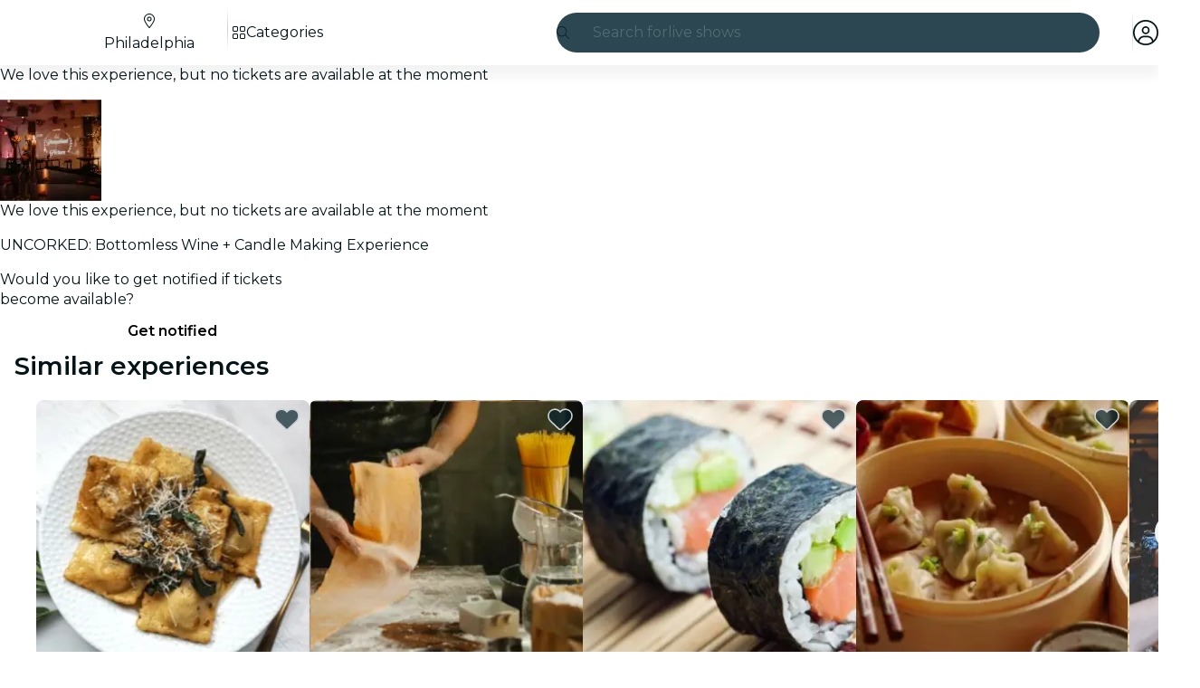

--- FILE ---
content_type: text/javascript
request_url: https://feverup.com/_astro/useSmoothModal.B9GTeRM9.js
body_size: 422
content:
import{o as d}from"./index-client.TzPa844G.js";import{w as o}from"./store.DOcIgc4e.js";function h(l={}){const{onActualClose:f,autoOpen:a=!0,selfManaged:n=!1}=l,s=o(!1),t=o(!1),e=n?o(!1):null;a&&d(()=>{s.set(!0)});function r(){n&&e?(e.set(!0),s.set(!0)):u()}function i(){t.set(!0),s.set(!1)}function c(){t.subscribe(b=>{b&&(n&&e&&e.set(!1),f?.(),t.set(!1))})()}function u(){t.set(!1),s.set(!0)}function p(){t.set(!1),s.set(!1),n&&e&&e.set(!1),f?.()}return{internalIsOpen:s,shouldClose:t,...n&&e?{isOpen:e}:{},handleClose:i,onOutroEnd:c,open:r,forceOpen:u,forceClose:p}}export{h as u};


--- FILE ---
content_type: text/javascript
request_url: https://feverup.com/_astro/Header.BGbNyDSL.js
body_size: 1022
content:
import{H as zo}from"./Header.CSyP3KcV.js";import"./disclose-version.NZTpNUN0.js";import"./legacy.kkaBD5aU.js";import"./index.DIeogL5L.js";import"./context.DwZIxHVE.js";import"./events.Dcq45I8o.js";import"./shared.Ciu582eW.js";import"./template.CH4kxij8.js";import"./if.DH7-t8k_.js";import"./attributes.CrAf0GMj.js";import"./utils.EURyEsC8.js";import"./class.CdvcrWsZ.js";import"./style.CSOmqlXO.js";import"./lifecycle.BoOLtNZn.js";import"./props.BHxsSkFb.js";import"./store.DOcIgc4e.js";import"./faMagnifyingGlass.Do9ztCFH.js";import"./faXmark.oWR6TIRu.js";import"./Banner.73qqsPDn.js";import"./render.DOq3yLP-.js";import"./icons.CWVP5h8h.js";/* empty css                       */import"./preload-helper.BlTxHScW.js";import"./html.D5XepQqv.js";import"./this.Dc1CTeig.js";import"./index-client.TzPa844G.js";import"./Modals.CG7rp_UH.js";import"./await.DSez1WSY.js";import"./each.D-Swfjxl.js";import"./snippet._i52_q_H.js";import"./svelte-component.rDBLokzd.js";import"./___vite-browser-external_commonjs-proxy.DfwQUR7A.js";import"./tracker.nfz5AIIk.js";import"./buffer.BR-WhgkO.js";import"./index.BthpWEF4.js";import"./add-favorites-page-back-button-url.DNR5hM68.js";import"./query-params.helpers.CJuxIPH2.js";import"./cookie.gTd6HJsM.js";import"./favorites-back-button-url.tATg-kHa.js";import"./local-storage.Bj8__veX.js";import"./i18n.CieDVI1w.js";import"./i18n.fDRxMXVB.js";import"./client.DcPbuDeT.js";import"./languages.Cb2wcoBl.js";import"./SearchTypeahead.DXsOJ5bV.js";import"./actions.CzjeVsvU.js";import"./input.BgKXvYtM.js";import"./faCircleXmark.eKcBSmVZ.js";import"./slot.CHyp61uu.js";import"./embla-carousel-svelte.esm.BdN0itHi.js";import"./useSmoothModal.B9GTeRM9.js";import"./adapt-ticket-transfer-info.DKHTXPuI.js";import"./ui-manager-store.Ls4JLX-D.js";import"./index.3whys8t3.js";import"./get-city-detail.DUQq39gM.js";import"./get-app-config.B8ZjH1JJ.js";import"./with-transfer-state.2DGYaT0J.js";import"./with-http-response.X4LqaTB8.js";import"./tracker._tncOaN2.js";import"./with-api-headers.BGdHNd9M.js";import"./with-json-headers.CbCL9FPS.js";import"./server-app-config-store.OVZGUEUu.js";import"./what-plan-filter-gallery-filters.FXbfwgUL.js";import"./get-excluded-params.Caws_QU-.js";import"./get-language.CmoFpS--.js";import"./image.Bi9aJ750.js";import"./referrer-data-storage.zsU9w70M.js";import"./query-params.DPJe2YGr.js";import"./preserved-query-params.3rFEecn8.js";import"./user.jCbXu67v.js";import"./get-encoded-cookie.ser9uo3Z.js";import"./login-redirect-key.CIzhiqxb.js";import"./WhatPlanFiltersTitle.QhrB_a-1.js";import"./on-intersect.C5HQxekT.js";import"./lazy-load-image-data.DGwd1DPg.js";import"./faAngleRight.lRIAzfn8.js";import"./faAngleLeft.BPMP56M1.js";import"./faGrid2.bq-cdLmn.js";export{zo as default};


--- FILE ---
content_type: text/javascript
request_url: https://feverup.com/_astro/props.BHxsSkFb.js
body_size: 964
content:
import{S as x,T as U,U as K,d as M,V as N,W as L,X as T,Y as $,Z as R,R as E,_ as Y,g as f,$ as j,O as A,a0 as C,a1 as G,s as V,m as Z,a2 as z,a3 as W,a4 as d}from"./context.DwZIxHVE.js";import{c as X}from"./store.DOcIgc4e.js";import{l as F}from"./index.DIeogL5L.js";const H={get(e,r){if(!e.exclude.includes(r))return f(e.version),r in e.special?e.special[r]():e.props[r]},set(e,r,n){return r in e.special||(e.special[r]=Q({get[r](){return e.props[r]}},r,Y)),e.special[r](n),R(e.version),!0},getOwnPropertyDescriptor(e,r){if(!e.exclude.includes(r)&&r in e.props)return{enumerable:!0,configurable:!0,value:e.props[r]}},deleteProperty(e,r){return e.exclude.includes(r)||(e.exclude.push(r),R(e.version)),!0},has(e,r){return e.exclude.includes(r)?!1:r in e.props},ownKeys(e){return Reflect.ownKeys(e.props).filter(r=>!e.exclude.includes(r))}};function re(e,r){return new Proxy({props:e,exclude:r,special:{},version:N(0)},H)}const J={get(e,r){let n=e.props.length;for(;n--;){let s=e.props[n];if(d(s)&&(s=s()),typeof s=="object"&&s!==null&&r in s)return s[r]}},set(e,r,n){let s=e.props.length;for(;s--;){let u=e.props[s];d(u)&&(u=u());const a=x(u,r);if(a&&a.set)return a.set(n),!0}return!1},getOwnPropertyDescriptor(e,r){let n=e.props.length;for(;n--;){let s=e.props[n];if(d(s)&&(s=s()),typeof s=="object"&&s!==null&&r in s){const u=x(s,r);return u&&!u.configurable&&(u.configurable=!0),u}}},has(e,r){if(r===L||r===T)return!1;for(let n of e.props)if(d(n)&&(n=n()),n!=null&&r in n)return!0;return!1},ownKeys(e){const r=[];for(let n of e.props){d(n)&&(n=n());for(const s in n)r.includes(s)||r.push(s)}return r}};function ne(...e){return new Proxy({props:e},J)}function D(e){return e.ctx?.d??!1}function Q(e,r,n,s){var u=(n&W)!==0,a=!F||(n&$)!==0,v=(n&j)!==0,g=(n&z)!==0,w=!1,o;v?[o,w]=X(()=>e[r]):o=e[r];var q=L in e||T in e,_=v&&(x(e,r)?.set??(q&&r in e&&(i=>e[r]=i)))||void 0,l=s,P=!0,h=!1,I=()=>(h=!0,P&&(P=!1,g?l=A(s):l=s),l);o===void 0&&s!==void 0&&(_&&a&&U(),o=I(),_&&_(o));var c;if(a)c=()=>{var i=e[r];return i===void 0?I():(P=!0,h=!1,i)};else{var O=(u?E:M)(()=>e[r]);O.f|=K,c=()=>{var i=f(O);return i!==void 0&&(l=void 0),i===void 0?l:i}}if((n&Y)===0)return c;if(_){var B=e.$$legacy;return function(i,p){return arguments.length>0?((!a||!p||B||w)&&_(p?c():i),i):c()}}var m=!1,S=Z(o),t=E(()=>{var i=c(),p=f(S);return m?(m=!1,p):S.v=i});return v&&f(t),u||(t.equals=C),function(i,p){if(arguments.length>0){const b=p?f(t):a&&v?G(i):i;if(!t.equals(b)){if(m=!0,V(S,b),h&&l!==void 0&&(l=b),D(t))return i;A(()=>f(t))}return i}return D(t)?t.v:f(t)}}export{re as l,Q as p,ne as s};


--- FILE ---
content_type: text/javascript
request_url: https://feverup.com/_astro/attributes.CrAf0GMj.js
body_size: 1342
content:
import{ay as V,az as z,aA as G,K as h,w as b,aB as H,aC as K,ab as T,ac as I,ad as Y,L as j}from"./context.DwZIxHVE.js";import{c as q,d as D}from"./events.Dcq45I8o.js";import{a as F,b as J}from"./shared.Ciu582eW.js";import{a as Q,n as W,b as X}from"./utils.EURyEsC8.js";import{c as Z,s as x}from"./class.CdvcrWsZ.js";import{s as ss}from"./style.CSOmqlXO.js";const v=Symbol("class"),d=Symbol("style"),M=Symbol("is custom element"),O=Symbol("is html");function fs(s){if(h){var e=!1,t=()=>{if(!e){if(e=!0,s.hasAttribute("value")){var l=s.value;y(s,"value",null),s.value=l}if(s.hasAttribute("checked")){var c=s.checked;y(s,"checked",null),s.checked=c}}};s.__on_r=t,K(t),J()}}function us(s,e){var t=S(s);t.value===(t.value=e??void 0)||s.value===e&&(e!==0||s.nodeName!=="PROGRESS")||(s.value=e??"")}function es(s,e){e?s.hasAttribute("selected")||s.setAttribute("selected",""):s.removeAttribute("selected")}function y(s,e,t,l){var c=S(s);h&&(c[e]=s.getAttribute(e),e==="src"||e==="srcset"||e==="href"&&s.nodeName==="LINK")||c[e]!==(c[e]=t)&&(e==="loading"&&(s[V]=t),t==null?s.removeAttribute(e):typeof t!="string"&&N(s).includes(e)?s[e]=t:s.setAttribute(e,t))}function cs(s,e,t){var l=Y,c=j;let _=h;h&&b(!1),T(null),I(null);try{e!=="style"&&(A.has(s.nodeName)||!customElements||customElements.get(s.tagName.toLowerCase())?N(s).includes(e):t&&typeof t=="object")?s[e]=t:y(s,e,t==null?t:String(t))}finally{T(l),I(c),_&&b(!0)}}function _s(s,e,t,l,c=!1){var _=S(s),g=_[M],$=!_[O];let k=h&&g;k&&b(!1);var f=e||{},w=s.tagName==="OPTION";for(var E in e)E in t||(t[E]=null);t.class?t.class=Z(t.class):(l||t[v])&&(t.class=null),t[d]&&(t.style??=null);var R=N(s);for(const a in t){let r=t[a];if(w&&a==="value"&&r==null){s.value=s.__value="",f[a]=r;continue}if(a==="class"){var B=s.namespaceURI==="http://www.w3.org/1999/xhtml";x(s,B,r,l,e?.[v],t[v]),f[a]=r,f[v]=t[v];continue}if(a==="style"){ss(s,r,e?.[d],t[d]),f[a]=r,f[d]=t[d];continue}var L=f[a];if(r!==L){f[a]=r;var C=a[0]+a[1];if(C!=="$$")if(C==="on"){const o={},n="$$"+a;let i=a.slice(2);var p=X(i);if(Q(i)&&(i=i.slice(0,-7),o.capture=!0),!p&&L){if(r!=null)continue;s.removeEventListener(i,f[n],o),f[n]=null}if(r!=null)if(p)s[`__${i}`]=r,D([i]);else{let P=function(U){f[a].call(this,U)};f[n]=q(i,s,P,o)}else p&&(s[`__${i}`]=void 0)}else if(a==="style")y(s,a,r);else if(a==="autofocus")F(s,!!r);else if(!g&&(a==="__value"||a==="value"&&r!=null))s.value=s.__value=r;else if(a==="selected"&&w)es(s,r);else{var u=a;$||(u=W(u));var m=u==="defaultValue"||u==="defaultChecked";if(r==null&&!g&&!m)if(_[a]=null,u==="value"||u==="checked"){let o=s;const n=e===void 0;if(u==="value"){let i=o.defaultValue;o.removeAttribute(u),o.defaultValue=i,o.value=o.__value=n?i:null}else{let i=o.defaultChecked;o.removeAttribute(u),o.defaultChecked=i,o.checked=n?i:!1}}else s.removeAttribute(a);else m||R.includes(u)&&(g||typeof r!="string")?s[u]=r:typeof r!="function"&&y(s,u,r)}}}return k&&b(!0),f}function S(s){return s.__attributes??={[M]:s.nodeName.includes("-"),[O]:s.namespaceURI===z}}var A=new Map;function N(s){var e=A.get(s.nodeName);if(e)return e;A.set(s.nodeName,e=[]);for(var t,l=s,c=Element.prototype;c!==l;){t=H(l);for(var _ in t)t[_].set&&e.push(_);l=G(l)}return e}export{v as C,_s as a,us as b,cs as c,fs as r,y as s};


--- FILE ---
content_type: text/javascript
request_url: https://feverup.com/_astro/await.DSez1WSY.js
body_size: 739
content:
import{aD as j,ae as q,K as c,y as z,aE as k,ag as F,ah as J,x as K,w as A,ak as D,ao as y,V as w,m as H,a9 as O,z as P,ac as S,ab as C,aF as G,J as U,ai as I,I as o,aj as p,aG as V}from"./context.DwZIxHVE.js";const x=0,l=1,E=2;function Z(L,R,n,N,_){c&&z();var r=L,T=j(),g=U,a=D,s,t,f,v=(T?w:H)(void 0),d=(T?w:H)(void 0),h=!1;function u(e,i){h=!0,i&&(S(b),C(b),G(g));try{e===x&&n&&(s?I(s):s=o(()=>n(r))),e===l&&N&&(t?I(t):t=o(()=>N(r,v))),e===E&&_&&(f?I(f):f=o(()=>_(r,d))),e!==x&&s&&p(s,()=>s=null),e!==l&&t&&p(t,()=>t=null),e!==E&&f&&p(f,()=>f=null)}finally{i&&(G(null),C(null),S(null),V())}}var b=q(()=>{if(a===(a=R()))return;let e=c&&k(a)===(r.data===F);if(e&&(r=J(),K(r),A(!1),e=!0),k(a)){var i=a;h=!1,i.then(m=>{i===a&&(y(v,m),u(l,!0))},m=>{if(i===a&&(y(d,m),u(E,!0),!_))throw d.v}),c?n&&(s=o(()=>n(r))):O(()=>{h||u(x,!0)})}else y(v,a),u(l,!1);return e&&A(!0),()=>a=D});c&&(r=P)}export{Z as a};


--- FILE ---
content_type: text/javascript
request_url: https://feverup.com/_astro/Button.B_qRvOSq.js
body_size: 1236
content:
import"./disclose-version.NZTpNUN0.js";import"./legacy.kkaBD5aU.js";import{ae as J,af as Q,I as U,K as c,y as L,z as I,aj as X,ai as Y,at as Z,aO as $,o as ee,G as te,w as N,x as P,L as ae,p as ne,l as T,b as ie,f as se,a as le,g as b,m as k,t as re,c as oe,h as B,r as fe,s as F,e as l}from"./context.DwZIxHVE.js";import{e as ce}from"./events.Dcq45I8o.js";import{d as ue,c as de,a as G,t as me}from"./template.CH4kxij8.js";import{i as R}from"./if.DH7-t8k_.js";import{s as _e}from"./slot.CHyp61uu.js";import{a as W}from"./render.DOq3yLP-.js";import{c as ge}from"./utils.EURyEsC8.js";import{a as be}from"./actions.CzjeVsvU.js";import{a as ve}from"./attributes.CrAf0GMj.js";import{i as pe}from"./lifecycle.BoOLtNZn.js";import{b as he,I as K}from"./icons.CWVP5h8h.js";import{l as M,p as i}from"./props.BHxsSkFb.js";/* empty css                       */function ye(v,e,x,r,u,p){let d=c;c&&L();var o,t,a=null;c&&I.nodeType===1&&(a=I,L());var m=c?I:v,f;J(()=>{const n=e()||null;var _=n==="svg"?$:null;n!==o&&(f&&(n===null?X(f,()=>{f=null,t=null}):n===t?Y(f):(Z(f),W(!1))),n&&n!==t&&(f=U(()=>{if(a=c?a:_?document.createElementNS(_,n):document.createElement(n),ue(a,a),r){c&&ge(n)&&a.append(document.createComment(""));var g=c?ee(a):a.appendChild(te());c&&(g===null?N(!1):P(g)),r(a,g)}ae.nodes_end=a,m.before(a)})),o=n,o&&(t=o),W(!0))},Q),d&&(N(!0),P(m))}var Ie=me('<span class="svelte-wlr1bj"><!> <!> <!></span>');function Ge(v,e){const x=M(e,["children","$$slots","$$events","$$legacy"]),r=M(x,["size","variant","sentiment","trailingIcon","leadingIcon","fill","contrast","iconSpin","action","ariaLabel","underline","elevation"]);ne(e,!1);const u=k(),p=k();let d=i(e,"size",8,"large"),o=i(e,"variant",8,null),t=i(e,"sentiment",8,"primary"),a=i(e,"trailingIcon",8,void 0),m=i(e,"leadingIcon",8,void 0),f=i(e,"fill",8,!1),n=i(e,"contrast",8,!1),_=i(e,"iconSpin",8,!1),g=i(e,"action",8,()=>{}),E=i(e,"ariaLabel",8,void 0),S=i(e,"underline",8,!1),w=i(e,"elevation",8,!1);T(()=>l(r),()=>{F(u,r.href?"a":"button")}),T(()=>(l(r),l(d()),l(f()),l(o()),l(t()),l(n()),l(S()),l(w()),b(u),l(E())),()=>{F(p,{...r,class:["ignt-button",d()&&`ignt-button--${d()}`,f()&&"ignt-button--fill",o()===null?t()&&n()?`ignt-button--${t()}-contrast`:t()?`ignt-button--${t()}`:"":t()&&n()?`ignt-button--${o()}-${t()}-contrast`:t()?`ignt-button--${o()}-${t()}`:"",S()?"ignt-button-underline":"",w()?"ignt-button--elevation":"",r.class].filter(Boolean).join(" "),role:b(u)==="a"?"button":void 0,"aria-label":E()||r["aria-label"]})}),ie(),pe();var z=de(),O=se(z);ye(O,()=>b(u),!1,(h,V)=>{be(h,s=>g()?.(s));let j;re(()=>j=ve(h,j,{...b(p)},"svelte-wlr1bj")),ce("click",h,function(s){he.call(this,e,s)});var y=Ie(),A=oe(y);{var q=s=>{K(s,{get icon(){return m()},fixedWidth:!0,get spin(){return _()}})};R(A,s=>{m()&&s(q)})}var C=B(A,2);_e(C,e,"default",{});var D=B(C,2);{var H=s=>{K(s,{get icon(){return a()},fixedWidth:!0,get spin(){return _()}})};R(D,s=>{a()&&s(H)})}fe(y),G(V,y)}),G(v,z),le()}export{Ge as B,ye as e};


--- FILE ---
content_type: text/javascript
request_url: https://feverup.com/_astro/SearchTypeahead.DXsOJ5bV.js
body_size: 4390
content:
const __vite__mapDeps=(i,m=__vite__mapDeps,d=(m.f||(m.f=["_astro/SearchTypeaheadResults.Bw_l6CQK.js","_astro/disclose-version.NZTpNUN0.js","_astro/legacy.kkaBD5aU.js","_astro/index.DIeogL5L.js","_astro/context.DwZIxHVE.js","_astro/template.CH4kxij8.js","_astro/if.DH7-t8k_.js","_astro/class.CdvcrWsZ.js","_astro/index.CDcQp6zV.js","_astro/render.DOq3yLP-.js","_astro/events.Dcq45I8o.js","_astro/shared.Ciu582eW.js","_astro/utils.EURyEsC8.js","_astro/this.Dc1CTeig.js","_astro/lifecycle.BoOLtNZn.js","_astro/props.BHxsSkFb.js","_astro/store.DOcIgc4e.js","_astro/index-client.TzPa844G.js","_astro/index.CHzgDdPA.js","_astro/debounce.3zoBDB4y.js","_astro/each.D-Swfjxl.js","_astro/faAngleRight.lRIAzfn8.js","_astro/PlanCardPlanLocation.CYGzuety.js","_astro/faLocationDot.CsIPseIq.js","_astro/i18n.CieDVI1w.js","_astro/preload-helper.BlTxHScW.js","_astro/i18n.fDRxMXVB.js","_astro/client.DcPbuDeT.js","_astro/languages.Cb2wcoBl.js","_astro/cookie.gTd6HJsM.js","_astro/icons.CWVP5h8h.js","_astro/attributes.CrAf0GMj.js","_astro/style.CSOmqlXO.js","_astro/faGrid2.bq-cdLmn.js","_astro/faMagnifyingGlass.Do9ztCFH.js","_astro/slot.CHyp61uu.js","_astro/actions.CzjeVsvU.js","_astro/referrer-data-storage.zsU9w70M.js","_astro/adapt-ticket-transfer-info.DKHTXPuI.js","_astro/index.BliUIfIr.js","_astro/get-app-config.B8ZjH1JJ.js","_astro/with-transfer-state.2DGYaT0J.js","_astro/index.3whys8t3.js","_astro/___vite-browser-external_commonjs-proxy.DfwQUR7A.js","_astro/sha256.WuOThuar.js","_astro/user.jCbXu67v.js","_astro/tracker._tncOaN2.js","_astro/buffer.BR-WhgkO.js","_astro/get-encoded-cookie.ser9uo3Z.js","_astro/local-storage.Bj8__veX.js","_astro/tracker.nfz5AIIk.js","_astro/optimizely-event.CFCAJ-AA.js","_astro/query-params.DPJe2YGr.js","_astro/query-params.helpers.CJuxIPH2.js","_astro/preserved-query-params.3rFEecn8.js","_astro/get-cookie.DN04VSY_.js","_astro/get-language-from-locale.BOasHZQK.js","_astro/with-http-response.X4LqaTB8.js","_astro/build-search-url.BsOGCK7P.js","_astro/server-app-config-store.OVZGUEUu.js","_astro/with-api-headers.BGdHNd9M.js","_astro/with-json-headers.CbCL9FPS.js","_astro/image.Bi9aJ750.js","_astro/faBadgePercent.i7yfDX2E.js","_astro/big-shoes-standing.BzYx9WqI.js","_astro/runtime.3kkGhvye.js"])))=>i.map(i=>d[i]);
import{_ as Fe}from"./preload-helper.BlTxHScW.js";import"./disclose-version.NZTpNUN0.js";import"./legacy.kkaBD5aU.js";import{p as J,c as E,a as Y,r as S,f as ke,t as ue,g as r,h as M,d as we,m as L,l as _e,b as Ae,av as K,s as y,e as X}from"./context.DwZIxHVE.js";import{e as k}from"./events.Dcq45I8o.js";import{t as N,a as T,c as Ee}from"./template.CH4kxij8.js";import{a as Ne}from"./await.DSez1WSY.js";import{i as ve}from"./if.DH7-t8k_.js";import{c as Ue}from"./svelte-component.rDBLokzd.js";import{a as Se}from"./actions.CzjeVsvU.js";import{r as Be}from"./attributes.CrAf0GMj.js";import{s as H}from"./class.CdvcrWsZ.js";import{s as qe}from"./style.CSOmqlXO.js";import{b as We}from"./input.BgKXvYtM.js";import{b as ye}from"./this.Dc1CTeig.js";import{i as Z}from"./lifecycle.BoOLtNZn.js";import{p as w}from"./props.BHxsSkFb.js";import{a as je,s as ze}from"./store.DOcIgc4e.js";import{o as He}from"./index-client.TzPa844G.js";import{f as $e}from"./faCircleXmark.eKcBSmVZ.js";import{f as ge}from"./faMagnifyingGlass.Do9ztCFH.js";import{s as Oe}from"./render.DOq3yLP-.js";import{e as Ge,i as Qe}from"./each.D-Swfjxl.js";import{s as Ve}from"./slot.CHyp61uu.js";import{e as Ke}from"./embla-carousel-svelte.esm.BdN0itHi.js";/* empty css                       */import"./i18n.CieDVI1w.js";import{t as xe}from"./i18n.fDRxMXVB.js";import"./languages.Cb2wcoBl.js";import"./cookie.gTd6HJsM.js";import{I as ie}from"./icons.CWVP5h8h.js";import{u as Xe}from"./useSmoothModal.B9GTeRM9.js";import{t as le,M as ce}from"./tracker.nfz5AIIk.js";import"./adapt-ticket-transfer-info.DKHTXPuI.js";const Je={active:!0,breakpoints:{},delay:4e3,jump:!1,playOnInit:!0,stopOnFocusIn:!0,stopOnInteraction:!0,stopOnMouseEnter:!1,stopOnLastSnap:!1,rootNode:null};function Ye(s,e){const t=s.scrollSnapList();return typeof e=="number"?t.map(()=>e):e(t,s)}function Ze(s,e){const t=s.rootNode();return e&&e(t)||t}function de(s={}){let e,t,l,d,c=null,p=0,o=!1,u=!1,O=!1,_=!1;function x(i,D){t=i;const{mergeOptions:F,optionsAtMedia:W}=D,h=F(Je,de.globalOptions),Q=F(h,s);if(e=W(Q),t.scrollSnapList().length<=1)return;_=e.jump,l=!1,d=Ye(t,e.delay);const{eventStore:b,ownerDocument:V}=t.internalEngine(),j=!!t.internalEngine().options.watchDrag,v=Ze(t,e.rootNode);b.add(V,"visibilitychange",m),j&&t.on("pointerDown",$),j&&!e.stopOnInteraction&&t.on("pointerUp",I),e.stopOnMouseEnter&&b.add(v,"mouseenter",B),e.stopOnMouseEnter&&!e.stopOnInteraction&&b.add(v,"mouseleave",q),e.stopOnFocusIn&&t.on("slideFocusStart",f),e.stopOnFocusIn&&!e.stopOnInteraction&&b.add(t.containerNode(),"focusout",g),e.playOnInit&&g()}function R(){t.off("pointerDown",$).off("pointerUp",I).off("slideFocusStart",f),f(),l=!0,o=!1}function ee(){const{ownerWindow:i}=t.internalEngine();i.clearTimeout(p),p=i.setTimeout(oe,d[t.selectedScrollSnap()]),c=new Date().getTime(),t.emit("autoplay:timerset")}function te(){const{ownerWindow:i}=t.internalEngine();i.clearTimeout(p),p=0,c=null,t.emit("autoplay:timerstopped")}function g(){if(!l){if(U()){O=!0;return}o||t.emit("autoplay:play"),ee(),o=!0}}function f(){l||(o&&t.emit("autoplay:stop"),te(),o=!1)}function m(){if(U())return O=o,f();O&&g()}function U(){const{ownerDocument:i}=t.internalEngine();return i.visibilityState==="hidden"}function $(){u||f()}function I(){u||g()}function B(){u=!0,f()}function q(){u=!1,g()}function ae(i){typeof i<"u"&&(_=i),g()}function G(){o&&f()}function C(){o&&g()}function ne(){return o}function oe(){const{index:i}=t.internalEngine(),D=i.clone().add(1).get(),F=t.scrollSnapList().length-1,W=e.stopOnLastSnap&&D===F;if(t.canScrollNext()?t.scrollNext(_):t.scrollTo(0,_),t.emit("autoplay:select"),W)return f();g()}function re(){if(!c)return null;const i=d[t.selectedScrollSnap()],D=new Date().getTime()-c;return i-D}return{name:"autoplay",options:s,init:x,destroy:R,play:ae,stop:G,reset:C,isPlaying:ne,timeUntilNext:re}}de.globalOptions=void 0;var et=N('<div class="embla svelte-10ec86j"><div class="embla__container svelte-10ec86j"><!></div></div>');function tt(s,e){J(e,!1);let t={loop:!0,slides:".search-typeahead__item",axis:"y"},l={stopOnFocusIn:!1,delay:2500};Z();var d=et(),c=E(d),p=E(c);Ve(p,e,"default",{}),S(c),S(d),Se(d,(o,u)=>Ke?.(o,u),()=>({options:t,plugins:[de(l)]})),T(s,d),Y()}var at=N('<div class="search-typeahead__item svelte-1dnrhdz"> </div>'),nt=N('<div class="search-typeahead__dynamic-cta svelte-1dnrhdz"><!></div>');function ot(s,e){J(e,!1);const t=xe("search.animation").split("|");Z();var l=nt(),d=E(l);tt(d,{children:(c,p)=>{var o=Ee(),u=ke(o);Ge(u,1,()=>t,Qe,(O,_)=>{var x=at(),R=E(x,!0);S(x),ue(()=>Oe(R,r(_))),T(O,x)}),T(c,o)},$$slots:{default:!0}}),S(l),T(s,l),Y()}var rt=N('<div><span class="search-typeahead__placeholder-static svelte-1bpcq16"> </span> <!></div>');function be(s,e){J(e,!1);let t=w(e,"isRtl",8,!1);Z();var l=rt();let d;var c=E(l),p=E(c,!0);S(c);var o=M(c,2);ot(o,{}),S(l),ue((u,O)=>{d=H(l,1,"search-typeahead__placeholder svelte-1bpcq16",null,d,u),Oe(p,O)},[()=>({"search-typeahead__placeholder-rtl":t()}),()=>xe("search.placeholderVariant")],we),T(s,l),Y()}function st(s){const e=t=>{s.contains(t.target)||s.dispatchEvent(new CustomEvent("clickoutside"))};return document.addEventListener("click",e,!0),{destroy(){document.removeEventListener("click",e,!0)}}}function it(s,e){le(new ce("web_search_more_info",{search_queries:s,found_ids:[]}))}var lt=N('<button class="search-typeahead__clear-button svelte-13rfvtr"><!></button>'),ct=N('<div><div><!> <input type="search" data-testid="search-typeahead-input"> <!> <!></div> <button data-testid="search-typeahead__link"><!> <!></button> <!></div>');function Ht(s,e){J(e,!1);const[t,l]=je(),d=()=>ze(ae,"$internalIsOpen",t),c=L(),p=L();let o=w(e,"city",8),u=w(e,"language",8),O=w(e,"cityWhatPlanFilters",8,void 0),_=w(e,"mode",8,"dark"),x=w(e,"theme",8,null),R=w(e,"isRtl",8),ee=w(e,"excludedQueryParams",8,void 0),te=w(e,"hasBanner",8),g=w(e,"featureTestHeader",8,void 0),f=L(),m=L(""),U=!1,$=null,I=L(null),B=L(!1),q=L(!1);const{internalIsOpen:ae,open:G,handleClose:C,onOutroEnd:ne}=Xe({autoOpen:!1,selfManaged:!0});He(()=>{document.activeElement===r(f)&&se()});function oe(a){const n=new URLSearchParams(location.search);n.append("q",a),window.location.href=`${r(c)}?${n}`}function re(a,n){if(a.key==="Escape"){C();return}(a.key==="Enter"||a.code==="Enter")&&(it(n),oe(n))}function se(){U||(U=!0,le(new ce("web_click_on_search_button"))),G()}function i(){y(m,""),r(f)?.focus()}function D(a){a.preventDefault(),le(new ce("web_click_on_search_button",void 0,{transport:"sendBeacon"}));const n=new URLSearchParams(location.search);window.location.href=`${r(p)}${n.size?`?${n.toString()}`:""}`}function F(a){if(a.key==="Escape"){C();return}a.key==="Enter"||a.code==="Enter"||a.key===" "||a.code}function W(a){const n=a.relatedTarget;if(r(I)){if(r(B)){y(B,!1);return}if(r(q)){y(q,!1);return}n&&r(I).contains(n)||(!n||!r(I).contains(n))&&C()}}_e(()=>(X(u()),X(o())),()=>{y(c,`/${u()}/${o().slug}/search`)}),_e(()=>(X(u()),X(o())),()=>{y(p,`/${u()}/${o().slug}/search-list`)}),Ae(),Z();var h=ct();let Q;var b=E(h);let V;var j=E(b);ie(j,{class:"search-typeahead__search-icon",icon:ge.faMagnifyingGlass});var v=M(j,2);Be(v);let fe;ye(v,a=>y(f,a),()=>r(f));var pe=M(v,2);{var Ie=a=>{be(a,{get isRtl(){return R()}})};ve(pe,a=>{r(m)||a(Ie)})}var Te=M(pe,2);{var De=a=>{var n=lt(),A=E(n);ie(A,{class:"search-typeahead__clear-input-icon",icon:$e.faCircleXmark}),S(n),k("click",n,()=>i()),k("keydown",n,P=>{(P.key==="Enter"||P.key===" ")&&(P.preventDefault(),i())}),T(a,n)};ve(Te,a=>{r(m)&&a(De)})}S(b);var z=M(b,2);let me;var he=E(z);ie(he,{class:"search-typeahead__search-icon",icon:ge.faMagnifyingGlass});var Pe=M(he,2);be(Pe,{get isRtl(){return R()}}),S(z);var Le=M(z,2);Ne(Le,()=>Fe(()=>import("./SearchTypeaheadResults.Bw_l6CQK.js"),__vite__mapDeps([0,1,2,3,4,5,6,7,8,9,10,11,12,13,14,15,16,17,18,19,20,21,22,23,24,25,26,27,28,29,30,31,32,33,34,35,36,37,38,39,40,41,42,43,44,45,46,47,48,49,50,51,52,53,54,55,56,57,58,59,60,61,62,63,64,65])),null,(a,n)=>{var A=Ee(),P=ke(A);Ue(P,()=>r(n).default,(Me,Re)=>{Re(Me,{get city(){return o()},get language(){return u()},get cityWhatPlanFilters(){return O()},get searchMainURL(){return r(c)},get excludedQueryParams(){return ee()},get hasBanner(){return te()},get query(){return r(m)},get isOpen(){return d()},get featureTestHeader(){return g()},$$events:{termSelected:Ce=>{y(m,Ce.detail),y(q,!0)},outroend:ne}})}),T(a,A)}),S(h),Se(h,a=>st?.(a)),K(()=>k("clickoutside",h,()=>C())),K(()=>k("keydown",h,F)),ye(h,a=>y(I,a),()=>r(I)),K(()=>k("focusout",h,W)),K(()=>k("pointerdown",h,()=>y(B,!0))),ue((a,n,A,P)=>{Q=H(h,1,"search-typeahead svelte-13rfvtr",null,Q,a),V=H(b,1,"search-typeahead__box svelte-13rfvtr",null,V,n),qe(b,`{backgroundColor: ${x()?.contrastBaseColor}}`),fe=H(v,1,"search-typeahead__box__input svelte-13rfvtr",null,fe,A),me=H(z,1,"search-typeahead__link svelte-13rfvtr",null,me,P)},[()=>({"search-typeahead-light":_()==="light","search-typeahead-light-desktop":_()==="light-desktop"}),()=>({"search-typeahead__box--focused":!!r(m),"search-typeahead__themed":!!x()}),()=>({"search-typeahead__box__input--has-content":!!r(m)}),()=>({"search-typeahead__link-light":_()==="light","search-typeahead__link-light-desktop":_()==="light-desktop"})],we),We(v,()=>r(m),a=>y(m,a)),k("input",v,()=>{G()}),k("keydown",v,a=>re(a,r(m))),k("focus",v,se),k("click",z,a=>D(a)),T(s,h),Y(),l()}export{Ht as S,st as c};


--- FILE ---
content_type: text/javascript
request_url: https://feverup.com/_astro/events.Dcq45I8o.js
body_size: 680
content:
import{a8 as k,a9 as E,aa as L,ab as v,ac as p,a6 as q,ad as S,L as x,K as A}from"./context.DwZIxHVE.js";import{w as B}from"./shared.Ciu582eW.js";const M=new Set,O=new Set;function K(r){if(!A)return;r.onload&&r.removeAttribute("onload"),r.onerror&&r.removeAttribute("onerror");const a=r.__e;a!==void 0&&(r.__e=void 0,queueMicrotask(()=>{r.isConnected&&r.dispatchEvent(a)}))}function T(r,a,i,n={}){function e(t){if(n.capture||W.call(a,t),!t.cancelBubble)return B(()=>i?.call(this,t))}return r.startsWith("pointer")||r.startsWith("touch")||r==="wheel"?E(()=>{a.addEventListener(r,e,n)}):a.addEventListener(r,e,n),e}function N(r,a,i,n,e){var t={capture:n,passive:e},o=T(r,a,i,t);(a===document.body||a===window||a===document)&&k(()=>{a.removeEventListener(r,o,t)})}function P(r){for(var a=0;a<r.length;a++)M.add(r[a]);for(var i of O)i(r)}function W(r){var a=this,i=a.ownerDocument,n=r.type,e=r.composedPath?.()||[],t=e[0]||r.target,o=0,_=r.__root;if(_){var f=e.indexOf(_);if(f!==-1&&(a===document||a===window)){r.__root=a;return}var d=e.indexOf(a);if(d===-1)return;f<=d&&(o=f)}if(t=e[o]||r.target,t!==a){L(r,"currentTarget",{configurable:!0,get(){return t||i}});var g=S,b=x;v(null),p(null);try{for(var c,h=[];t!==null;){var l=t.assignedSlot||t.parentNode||t.host||null;try{var s=t["__"+n];if(s!=null&&(!t.disabled||r.target===t))if(q(s)){var[w,...y]=s;w.apply(t,[r,...y])}else s.call(t,r)}catch(u){c?h.push(u):c=u}if(r.cancelBubble||l===a||l===null)break;t=l}if(c){for(let u of h)queueMicrotask(()=>{throw u});throw c}}finally{r.__root=a,delete r.currentTarget,v(g),p(b)}}}export{M as a,K as b,T as c,P as d,N as e,W as h,O as r};


--- FILE ---
content_type: text/javascript
request_url: https://feverup.com/_astro/WpfCarouselController.CRGDGtVJ.js
body_size: 624
content:
import{_ as l}from"./preload-helper.BlTxHScW.js";import"./disclose-version.NZTpNUN0.js";import"./legacy.kkaBD5aU.js";import{p as m,a as c}from"./context.DwZIxHVE.js";import{i as p}from"./lifecycle.BoOLtNZn.js";import{p as s}from"./props.BHxsSkFb.js";import{o as f}from"./index-client.TzPa844G.js";import"./index.DIeogL5L.js";import"./store.DOcIgc4e.js";function g(u,r){m(r,!1);let t=s(r,"selector",8),i=s(r,"rtl",8);f(()=>{const o=document.querySelector(t());if(!o)throw new Error(`Missing carousel for selector ${t()}`);const n=new IntersectionObserver(a=>{a[0].isIntersecting&&(l(async()=>{const{Carousel:e}=await import("./carousel.X5nSKDLc.js");return{Carousel:e}},[]).then(({Carousel:e})=>new e({element:o,rtl:i()})),n.disconnect())});n.observe(o)}),p(),c()}export{g as default};


--- FILE ---
content_type: text/javascript
request_url: https://feverup.com/_astro/handle-favorite-action.u4YIGmAa.js
body_size: 1754
content:
const __vite__mapDeps=(i,m=__vite__mapDeps,d=(m.f||(m.f=["_astro/AlertAction.38r8Mour.js","_astro/disclose-version.NZTpNUN0.js","_astro/legacy.kkaBD5aU.js","_astro/index.DIeogL5L.js","_astro/context.DwZIxHVE.js","_astro/render.DOq3yLP-.js","_astro/events.Dcq45I8o.js","_astro/shared.Ciu582eW.js","_astro/template.CH4kxij8.js","_astro/utils.EURyEsC8.js","_astro/if.DH7-t8k_.js","_astro/attributes.CrAf0GMj.js","_astro/class.CdvcrWsZ.js","_astro/style.CSOmqlXO.js","_astro/lifecycle.BoOLtNZn.js","_astro/props.BHxsSkFb.js","_astro/store.DOcIgc4e.js","_astro/index-client.TzPa844G.js","_astro/index.BthpWEF4.js","_astro/icons.CWVP5h8h.js","_astro/user.jCbXu67v.js","_astro/tracker._tncOaN2.js","_astro/get-app-config.B8ZjH1JJ.js","_astro/with-transfer-state.2DGYaT0J.js","_astro/client.DcPbuDeT.js","_astro/index.3whys8t3.js","_astro/buffer.BR-WhgkO.js","_astro/cookie.gTd6HJsM.js","_astro/get-encoded-cookie.ser9uo3Z.js","_astro/local-storage.Bj8__veX.js","_astro/add-favorites-page-back-button-url.DNR5hM68.js","_astro/query-params.helpers.CJuxIPH2.js","_astro/favorites-back-button-url.tATg-kHa.js","_astro/i18n.CieDVI1w.js","_astro/preload-helper.BlTxHScW.js","_astro/i18n.fDRxMXVB.js","_astro/languages.Cb2wcoBl.js","_astro/tracker.nfz5AIIk.js","_astro/http-client.Di7zmpzg.js","_astro/server-app-config-store.OVZGUEUu.js","_astro/with-authorization-headers.BXH9eFR4.js","_astro/with-authorization-refreshing.BKwfVI89.js","_astro/services.vB0UPpfm.js","_astro/with-json-headers.CbCL9FPS.js","_astro/build-favorites-url.CZk6TiLx.js","_astro/Modals.CG7rp_UH.js","_astro/await.DSez1WSY.js","_astro/each.D-Swfjxl.js","_astro/snippet._i52_q_H.js","_astro/svelte-component.rDBLokzd.js"])))=>i.map(i=>d[i]);
import{a as u}from"./user.jCbXu67v.js";import{a as S,g as w}from"./add-favorites-page-back-button-url.DNR5hM68.js";import"./i18n.CieDVI1w.js";import{t as s}from"./i18n.fDRxMXVB.js";import"./languages.Cb2wcoBl.js";import"./cookie.gTd6HJsM.js";import{g as c,t as E,M as A}from"./tracker.nfz5AIIk.js";import{s as T}from"./local-storage.Bj8__veX.js";import{g as m}from"./store.DOcIgc4e.js";import{a as f,H as d}from"./http-client.Di7zmpzg.js";import"./get-app-config.B8ZjH1JJ.js";import"./server-app-config-store.OVZGUEUu.js";import"./disclose-version.NZTpNUN0.js";import"./legacy.kkaBD5aU.js";import"./tracker._tncOaN2.js";import{w as p}from"./with-authorization-headers.BXH9eFR4.js";import{w as v}from"./with-authorization-refreshing.BKwfVI89.js";import{w as h}from"./with-json-headers.CbCL9FPS.js";import{b as g,u as n}from"./build-favorites-url.CZk6TiLx.js";import{m as i,o as R}from"./Modals.CG7rp_UH.js";import{_ as F}from"./preload-helper.BlTxHScW.js";function U(e){const t=g("/1.0/plans/modify");return t.searchParams.set("plan_id",e.toString()),v(()=>f({request:new Request(t,{method:"POST",headers:h(p())})}))}async function y(e){const t=g("/1.0/plans/modify");return t.searchParams.set("plan_id",e.toString()),v(()=>f({request:new Request(t,{method:"DELETE",headers:h(p())})}))}async function I(e){if(!u.get())return;if((await U(e)).status!==d.RESPONSE_SUCCESS)throw new Error("Error when creating favorite");const o=m(n);n.set({...o,favorites:[...o.favorites,e]})}async function N(e){if(!u.get())return;if((await y(e)).status!==d.RESPONSE_SUCCESS)throw new Error("Error when removing favorite");const o=m(n),a=o.favorites.filter(_=>_!==e);n.set({...o,favorites:a})}const se=250,ie=5250,L=5500;function P(e,t){i.stack.length>0&&i.closeAll();const r=setTimeout(()=>{i.close()},L);i.open(()=>F(()=>import("./AlertAction.38r8Mour.js"),__vite__mapDeps([0,1,2,3,4,5,6,7,8,9,10,11,12,13,14,15,16,17,18,19,20,21,22,23,24,25,26,27,28,29,30,31,32,33,34,35,36,37,38,39,40,41,42,43,44,45,46,47,48,49])),{...e}),R(()=>{clearTimeout(r)})}function V(){return{add:s("favorites.alerts.created"),remove:s("favorites.alerts.removed"),error:s("favorites.alerts.error")}}function l(e){const t=e.type==="remove"||c()==="favorites_view",r={imageUrl:e.imageUrl,message:V()[e.type],cta:t?void 0:s("favorites.alerts.show"),url:t?void 0:C(e.url)};i.close(),P(r)}function C(e){try{const t=location.origin,r=new URL(e,t),o=new URLSearchParams(location.search);let a=t?`${r.toString().replace(t,"")}`:`${r.toString()}`;return o.size>0&&(a+=`?${o.toString()}`),a}catch{return location.origin}}const O="fv_favorites_pending_id";function M(e){T(O,e)}function B(e){M({id:e.id,url:e.url,imageUrl:e.imageUrl,message:s("favorites.alerts.created"),cta:s("favorites.alerts.show")}),S(window.location.href),window.location.href=w("manual",e.language)}function D(e){return e.type==="add"?I(e.id):N(e.id)}function ne(e){if(!u.get()){setTimeout(()=>{B(e)},500);return}const{url:r,imageUrl:o,type:a}=e;D(e).then(()=>{l({url:r,imageUrl:o,type:a})}).finally(()=>{E(new A("web_favorite_state_change",{plan_id:e.id,event_source:c()??"deep_link",action:e.type}))}).catch(()=>{l({url:r,imageUrl:o,type:"error"})})}export{ie as A,O as F,se as a,U as c,ne as h,l as s};


--- FILE ---
content_type: text/javascript
request_url: https://feverup.com/_astro/open-cookies-management-modal.L3c7VcXc.js
body_size: 848
content:
const __vite__mapDeps=(i,m=__vite__mapDeps,d=(m.f||(m.f=["_astro/CookiesManagementModal.whZpLem_.js","_astro/disclose-version.NZTpNUN0.js","_astro/legacy.kkaBD5aU.js","_astro/index.DIeogL5L.js","_astro/context.DwZIxHVE.js","_astro/render.DOq3yLP-.js","_astro/events.Dcq45I8o.js","_astro/shared.Ciu582eW.js","_astro/template.CH4kxij8.js","_astro/utils.EURyEsC8.js","_astro/class.CdvcrWsZ.js","_astro/lifecycle.BoOLtNZn.js","_astro/props.BHxsSkFb.js","_astro/store.DOcIgc4e.js","_astro/index-client.TzPa844G.js","_astro/faArrowUpRightFromSquare.gCqeXlrv.js","_astro/Modals.CG7rp_UH.js","_astro/await.DSez1WSY.js","_astro/if.DH7-t8k_.js","_astro/each.D-Swfjxl.js","_astro/snippet._i52_q_H.js","_astro/svelte-component.rDBLokzd.js","_astro/Button.B_qRvOSq.js","_astro/slot.CHyp61uu.js","_astro/actions.CzjeVsvU.js","_astro/attributes.CrAf0GMj.js","_astro/style.CSOmqlXO.js","_astro/icons.CWVP5h8h.js","_astro/i18n.CieDVI1w.js","_astro/preload-helper.BlTxHScW.js","_astro/i18n.fDRxMXVB.js","_astro/client.DcPbuDeT.js","_astro/languages.Cb2wcoBl.js","_astro/cookie.gTd6HJsM.js","_astro/Modal.D4clbjAI.js","_astro/index.CDcQp6zV.js","_astro/this.Dc1CTeig.js","_astro/index.CHzgDdPA.js","_astro/ModalHeader.f6nqiEBF.js","_astro/faXmark.oWR6TIRu.js","_astro/index.DeOO5-Q7.js","_astro/ModalFooter.B-aMPB5l.js","_astro/ModalMain.XYRaQ8Ia.js","_astro/useSmoothModal.B9GTeRM9.js","_astro/tracker.nfz5AIIk.js","_astro/buffer.BR-WhgkO.js","_astro/get-consented-cookies.D_vdiWpC.js","_astro/tracker.BJd-52yu.js","_astro/tracker._tncOaN2.js","_astro/get-app-config.B8ZjH1JJ.js","_astro/with-transfer-state.2DGYaT0J.js","_astro/index.3whys8t3.js","_astro/get-encoded-cookie.ser9uo3Z.js","_astro/faChevronRight.BEAbK1EI.js"])))=>i.map(i=>d[i]);
import{_ as m}from"./preload-helper.BlTxHScW.js";import{m as r}from"./Modals.CG7rp_UH.js";import"./disclose-version.NZTpNUN0.js";function _(o,e){r.open(()=>m(()=>import("./CookiesManagementModal.whZpLem_.js"),__vite__mapDeps([0,1,2,3,4,5,6,7,8,9,10,11,12,13,14,15,16,17,18,19,20,21,22,23,24,25,26,27,28,29,30,31,32,33,34,35,36,37,38,39,40,41,42,43,44,45,46,47,48,49,50,51,52,53])),{cookiesPolicyLink:o,onClose:e})}export{_ as o};


--- FILE ---
content_type: text/javascript
request_url: https://feverup.com/_astro/html.D5XepQqv.js
body_size: 496
content:
import{t as u,K as n,y as l,L as g,aI as y,z as h,q as p,B as w,v as R,x as b,o as f}from"./context.DwZIxHVE.js";import{d as m,e as I}from"./template.CH4kxij8.js";function k(v,c,i=!1,o=!1,O=!1){var _=v,t="";u(()=>{var r=g;if(t===(t=c()??"")){n&&l();return}if(r.nodes_start!==null&&(y(r.nodes_start,r.nodes_end),r.nodes_start=r.nodes_end=null),t!==""){if(n){h.data;for(var e=l(),d=e;e!==null&&(e.nodeType!==8||e.data!=="");)d=e,e=p(e);if(e===null)throw w(),R;m(h,d),_=b(e);return}var s=t+"";i?s=`<svg>${s}</svg>`:o&&(s=`<math>${s}</math>`);var a=I(s);if((i||o)&&(a=f(a)),m(f(a),a.lastChild),i||o)for(;f(a);)_.before(f(a));else _.before(a)}})}export{k as h};


--- FILE ---
content_type: text/javascript
request_url: https://feverup.com/_astro/PlanCarouselController.ZV7aOg6A.js
body_size: 623
content:
import{_ as l}from"./preload-helper.BlTxHScW.js";import"./disclose-version.NZTpNUN0.js";import"./legacy.kkaBD5aU.js";import{p as m,a as c}from"./context.DwZIxHVE.js";import{i as p}from"./lifecycle.BoOLtNZn.js";import{p as s}from"./props.BHxsSkFb.js";import{o as u}from"./index-client.TzPa844G.js";import"./index.DIeogL5L.js";import"./store.DOcIgc4e.js";function P(f,r){m(r,!1);let t=s(r,"selector",8),i=s(r,"rtl",8);u(()=>{const o=document.querySelector(t());if(!o)throw new Error(`Missing carousel for selector ${t()}`);const n=new IntersectionObserver(a=>{a[0].isIntersecting&&(l(async()=>{const{Carousel:e}=await import("./carousel.X5nSKDLc.js");return{Carousel:e}},[]).then(({Carousel:e})=>new e({element:o,rtl:i()})),n.disconnect())});n.observe(o)}),p(),c()}export{P as default};


--- FILE ---
content_type: text/javascript
request_url: https://feverup.com/_astro/PlanCardFavoritesButtonContainer.CNCpic8u.js
body_size: 644
content:
import{P as oo}from"./PlanCardFavoritesButtonContainer.DCr9YYLD.js";import"./disclose-version.NZTpNUN0.js";import"./legacy.kkaBD5aU.js";import"./index.DIeogL5L.js";import"./context.DwZIxHVE.js";import"./template.CH4kxij8.js";import"./attributes.CrAf0GMj.js";import"./events.Dcq45I8o.js";import"./shared.Ciu582eW.js";import"./utils.EURyEsC8.js";import"./class.CdvcrWsZ.js";import"./style.CSOmqlXO.js";import"./lifecycle.BoOLtNZn.js";import"./props.BHxsSkFb.js";import"./store.DOcIgc4e.js";import"./index-client.TzPa844G.js";import"./build-favorites-url.CZk6TiLx.js";import"./get-app-config.B8ZjH1JJ.js";import"./with-transfer-state.2DGYaT0J.js";import"./client.DcPbuDeT.js";import"./index.3whys8t3.js";import"./server-app-config-store.OVZGUEUu.js";import"./user.jCbXu67v.js";import"./tracker._tncOaN2.js";import"./buffer.BR-WhgkO.js";import"./cookie.gTd6HJsM.js";import"./get-encoded-cookie.ser9uo3Z.js";import"./local-storage.Bj8__veX.js";import"./i18n.CieDVI1w.js";import"./preload-helper.BlTxHScW.js";import"./i18n.fDRxMXVB.js";import"./get-language-from-locale.BOasHZQK.js";import"./languages.Cb2wcoBl.js";import"./handle-favorite-action.u4YIGmAa.js";import"./add-favorites-page-back-button-url.DNR5hM68.js";import"./query-params.helpers.CJuxIPH2.js";import"./favorites-back-button-url.tATg-kHa.js";import"./tracker.nfz5AIIk.js";import"./http-client.Di7zmpzg.js";import"./with-authorization-headers.BXH9eFR4.js";import"./with-authorization-refreshing.BKwfVI89.js";import"./services.vB0UPpfm.js";import"./with-json-headers.CbCL9FPS.js";import"./Modals.CG7rp_UH.js";import"./await.DSez1WSY.js";import"./if.DH7-t8k_.js";import"./each.D-Swfjxl.js";import"./snippet._i52_q_H.js";import"./svelte-component.rDBLokzd.js";import"./index.DeOO5-Q7.js";import"./icons.CWVP5h8h.js";/* empty css                       *//* empty css                       */export{oo as default};


--- FILE ---
content_type: text/javascript
request_url: https://feverup.com/_astro/big-shoes-standing.BzYx9WqI.js
body_size: 15681
content:
import{c as C}from"./runtime.3kkGhvye.js";const d=C({meta:{src:"/_astro/big-shoes-standing.DcXUKSkJ.svg",width:57,height:100,format:"svg"},attributes:{width:"57",height:"100",viewBox:"0 0 57 100",fill:"none"},children:`
<g id="Big Shoes Standing">
<g id="Master/Character/Standing">
<g id="Standing Body">
<g id="Standing Body/Shrug">
<g id="Group-2">
<g id="Group">
<path id="Path-24" fill-rule="evenodd" clip-rule="evenodd" d="M9.2937 18.8194L13.1536 16.1703L15.2056 19.308L19.106 15.6397C21.4152 13.8657 22.7113 12.9787 22.9942 12.9787C23.277 12.9787 23.8646 13.1131 24.7567 13.3818C26.6393 15.0533 28.1416 15.806 29.2634 15.6397C30.3853 15.4735 31.1178 15.1814 31.4608 14.7633C31.9879 13.8533 32.4036 13.3283 32.7078 13.1885C33.1641 12.9787 34.2855 12.7906 34.7184 12.7906C35.1513 12.7906 37.1487 13.6393 37.6711 14.2013C38.0194 14.576 39.7724 16.1751 42.9301 18.9987L46.1289 14.4857L49.2642 16.5343L45.5981 23.1507C44.711 24.6539 44.0038 25.4729 43.4766 25.6076C42.9494 25.7422 42.2107 25.5238 41.2605 24.9522L37.3947 21.8395L36.8404 24.9522L35.6062 30.8108L21.7721 31.0435C21.0801 28.597 20.734 27.3038 20.734 27.1639C20.734 27.0239 20.5143 25.575 20.0748 22.8172L16.6477 25.4055C15.972 25.8486 15.3666 26.0701 14.8317 26.0701C14.2968 26.0701 13.2403 25.0398 11.6623 22.979L9.2937 18.8194Z" fill="white" />
<path id="Path-25" fill-rule="evenodd" clip-rule="evenodd" d="M21.8314 31.0435H35.5124V31.9937C35.9566 33.0129 36.229 33.7164 36.3296 34.1041C36.4303 34.4918 36.6688 38.2681 37.045 45.4328L37.993 62.9527L39.0567 74.3685L39.6712 81.0008L29.6885 81.3139L27.8198 81.3401L16.7931 81.3139L16.0886 80.6822L16.7931 72.9208C17.3838 64.6498 17.8751 58.4465 18.2671 54.3108C18.6591 50.1752 19.0506 47.0651 19.4415 44.9804C20.0635 39.7549 20.4266 36.9499 20.5309 36.5654C20.6352 36.1809 21.1488 34.4986 22.0717 31.5186L21.8314 31.0435Z" fill="white" />
</g>
<g id="Group-24">
<path id="Fill-1" fill-rule="evenodd" clip-rule="evenodd" d="M55.7008 12.5618C55.1229 12.4113 54.5509 12.2379 53.9503 12.0651C54.711 12.091 55.4502 12.0971 56.1439 12.3989C56.1431 12.4493 56.1423 12.4998 56.1415 12.5504C55.9942 12.5563 55.8375 12.5974 55.7008 12.5618ZM52.8554 13.0218C51.9812 13.0323 51.2559 13.3921 50.587 13.9282C50.2405 14.2061 49.9941 14.5468 49.7926 14.9398C49.5964 15.3231 49.3637 15.6875 49.1315 16.0865C48.3253 15.6204 47.5681 15.1829 46.7692 14.7213C46.8824 14.5543 46.9721 14.4063 47.077 14.2704C47.4503 13.7864 47.8243 13.3031 48.2064 12.8265C48.4704 12.4971 48.7991 12.3092 49.2406 12.3225C49.9419 12.3436 50.6458 12.3045 51.3455 12.3462C52.4592 12.4125 53.5708 12.5219 54.6824 12.6207C54.8351 12.6343 54.9836 12.692 55.1341 12.7295C55.1361 12.7627 55.1381 12.7959 55.1401 12.8291C54.952 12.8678 54.7653 12.9288 54.5755 12.9414C54.0029 12.9794 53.4291 13.0149 52.8554 13.0218ZM45.6159 15.6654C45.8231 15.3759 46.0032 15.1241 46.2059 14.841C47.2381 15.4264 48.2344 15.9911 49.2856 16.5872C49.0542 16.9946 48.8739 17.312 48.676 17.66C47.6466 16.9891 46.6591 16.3454 45.6159 15.6654ZM45.0027 23.9385C44.7094 24.3592 44.386 24.7648 44.0335 25.1352C43.5468 25.6471 42.9527 25.8292 42.2925 25.4917C41.8824 25.2821 41.462 25.0666 41.108 24.7759C39.9916 23.8587 38.905 22.904 37.8055 21.9656C37.6871 21.8647 37.559 21.7758 37.3652 21.6277C37.0432 22.6833 36.9811 23.7187 36.7199 24.7074C36.4519 25.7225 36.1679 26.7342 35.9384 27.7586C35.7136 28.7637 35.5489 29.7823 35.3555 30.8069H30.2073C30.1899 30.6602 30.1649 30.5377 30.1625 30.4147C30.1221 28.2783 30.1019 26.1413 30.041 24.0054C29.981 21.9024 29.8771 19.8006 29.7992 17.6983C29.7832 17.2688 29.797 16.8386 29.797 16.3178C30.2153 16.5777 30.5626 16.7957 30.9121 17.0098C31.4929 17.3655 31.4893 17.3606 31.9678 16.8572C32.7428 16.0415 33.524 15.2321 34.3018 14.4192C34.3682 14.3498 34.4315 14.2764 34.4895 14.1995C34.626 14.0184 34.5852 13.8646 34.3996 13.754C34.1286 13.5928 33.8526 13.4407 33.5262 13.2549C33.9267 13.0428 34.2839 13.0329 34.6484 13.0696C35.6365 13.1682 36.4848 13.61 37.2515 14.2122C37.7297 14.5878 38.188 14.9969 38.6119 15.4343C39.5652 16.4177 40.5538 17.3565 41.6396 18.1901C42.0054 18.4706 42.3375 18.7959 42.7006 19.1146C42.5689 19.3236 42.4444 19.4917 42.3543 19.6769C42.3135 19.7605 42.2969 19.923 42.3455 19.9714C42.4662 20.0915 42.5755 19.9882 42.6557 19.8762C43.0314 19.3526 43.4123 18.8326 43.7796 18.3029C44.2663 17.6012 44.7423 16.8917 45.2228 16.1851C45.2679 16.1189 45.3109 16.0515 45.3703 15.9611C46.4233 16.645 47.4266 17.2962 48.4186 17.9403C48.4038 18.0432 48.4096 18.0959 48.389 18.1336C47.3048 20.0956 46.2862 22.097 45.0027 23.9385ZM36.5026 36.3437C36.5852 38.933 36.6253 41.5241 36.7406 44.1118C36.835 46.2298 37.0086 48.3441 37.1557 50.4592C37.2892 52.3807 37.4127 54.3032 37.5798 56.2216C37.8003 58.752 38.0257 61.2828 38.3101 63.8065C38.5947 66.3297 38.9738 76.3366 39.2686 78.859C39.3505 79.5595 39.2812 80.2784 39.2812 81.0333H29.8563C29.8439 80.7477 29.8219 80.4605 29.8207 80.173C29.8074 77.0642 29.8247 66.4604 29.7774 63.3523C29.7434 61.1353 29.6195 58.9201 29.5437 56.7037C29.5006 55.4416 29.4844 54.1784 29.4368 52.9165C29.3759 51.299 29.2921 49.6824 29.2246 48.0652C29.161 46.5417 29.1482 45.0148 29.4936 43.5228C29.6824 42.7077 29.9728 41.9128 30.2646 41.1269C30.6819 40.0029 30.8995 38.8625 30.7788 37.6568C30.7111 36.9815 30.7041 36.3001 30.6693 35.6213C30.6651 35.5405 30.6607 35.4595 30.6535 35.3789C30.6415 35.2458 30.6263 35.1001 30.4477 35.1163C30.2668 35.1328 30.2846 35.2857 30.2906 35.4141C30.3296 36.2381 30.3544 37.0635 30.4155 37.8859C30.4841 38.806 30.3645 39.6938 30.0596 40.5591C29.8985 41.0163 29.7474 41.4773 29.5683 41.927C29.0711 43.177 28.871 44.4869 28.8549 45.82C28.8397 47.0819 28.8904 48.3451 28.9294 49.607C28.9844 51.3871 29.0499 53.167 29.1215 54.9465C29.1836 56.4993 29.2817 58.0509 29.3249 59.6044C29.3773 61.4815 29.3995 63.36 29.4154 65.2379C29.4382 67.9423 29.4432 78.1416 29.4554 80.8457C29.4558 80.9258 29.4488 81.0054 29.4452 81.0906C29.0607 81.3341 28.6482 81.328 28.2427 81.2505C28.0722 81.2178 27.9467 81.2223 27.7938 81.3017C27.6747 81.3637 27.5226 81.386 27.3857 81.3841C25.3412 81.3509 23.2962 81.325 21.2523 81.2685C19.7196 81.2262 18.1879 81.1439 16.6559 81.0759C16.1978 81.0556 16.1468 80.977 16.1914 80.5071C16.3419 78.9125 17.0566 64.4338 17.2616 62.5362C17.4113 61.1529 17.563 59.7698 17.6891 58.3843C17.9285 55.7584 18.0974 53.1243 18.3932 50.5046C18.7237 47.58 19.1492 44.6658 19.5603 41.751C19.8017 40.0379 20.0907 38.3318 20.3667 36.624C20.5772 35.3215 21.0556 34.1011 21.5047 32.8722C21.576 32.6767 21.6548 32.4843 21.7299 32.2913C23.787 32.2913 25.8303 32.3036 27.8734 32.288C30.1747 32.2706 32.4764 32.2414 34.7773 32.1859C35.2571 32.1744 35.4894 32.3621 35.6912 32.7768C36.2406 33.9061 36.4632 35.1032 36.5026 36.3437ZM28.9678 87.8735C28.9984 87.2875 29.0151 86.7447 29.0571 86.2038C29.1622 84.8503 29.2831 83.4981 29.3889 82.1446C29.4342 81.5626 29.5162 81.4644 30.1243 81.4435C31.0974 81.4103 32.0711 81.3874 33.0446 81.3657C33.4243 81.3572 33.8044 81.3645 34.2721 81.3645C34.0164 83.5827 33.7708 85.7143 33.5218 87.8735H28.9678ZM34.1969 90.8728C34.1414 91.5006 34.0998 92.1309 34.0077 92.7534C33.9309 93.2713 34.1456 93.6066 34.5676 93.8193C35.1816 94.1286 35.8051 94.4197 36.4347 94.6953C37.9038 95.3397 39.2692 96.1797 40.655 96.9804C41.2859 97.3452 41.8095 97.8421 42.2158 98.4609C42.2528 98.5166 42.2837 98.5746 42.3147 98.6325C38.9636 98.6554 35.6261 98.6055 32.2971 98.5093C32.2649 98.4056 32.2306 98.3029 32.1838 98.2065C32.1428 98.122 32.0303 98.0732 31.9504 98.0084C31.8968 98.0811 31.8165 98.1469 31.7959 98.2286C31.7737 98.3143 31.7605 98.4032 31.7507 98.4925C30.886 98.4662 30.0216 98.4376 29.1576 98.4058C29.1384 98.2083 29.1201 98.0127 29.1051 97.8176C29.0441 97.0272 28.9988 96.2356 28.9374 95.445C28.9098 95.0909 28.88 94.7348 28.8159 94.3862C28.6576 93.5215 28.8603 92.6797 28.9524 91.8314C28.9906 91.4801 29.0741 91.1337 29.1454 90.7394C30.8408 90.8698 32.5094 90.6673 34.1993 90.3209C34.1993 90.5251 34.2123 90.7003 34.1969 90.8728ZM38.1416 99.2635C36.4658 99.2118 34.7885 99.2071 33.1121 99.1828C32.9223 99.1802 32.7326 99.1824 32.5271 99.1824C32.4758 99.039 32.4318 98.9189 32.3904 98.8C33.2726 98.8312 34.1547 98.8596 35.0371 98.8766C37.4077 98.9223 39.7788 98.9341 42.1494 98.9616C42.251 98.9629 42.3527 98.9659 42.454 98.9716C42.499 99.1235 42.529 99.287 42.537 99.4739C42.3375 99.4739 42.1522 99.4826 41.9678 99.4725C40.6923 99.4028 39.4179 99.3026 38.1416 99.2635ZM29.1864 98.6941C29.3881 98.6981 29.5899 98.7005 29.7914 98.707C30.4379 98.7283 31.0842 98.7522 31.7307 98.7759C31.7257 98.9296 31.7307 99.0895 31.7307 99.2926C30.8876 99.4103 30.0848 99.2355 29.2458 99.2861C29.226 99.0836 29.206 98.8875 29.1864 98.6941ZM25.5291 98.4145C25.4426 98.2237 25.2579 98.2262 25.175 98.419C25.1238 98.5381 25.0798 98.6602 25.0377 98.7834C21.7631 98.8972 18.4971 98.9531 15.2361 98.9732C15.2861 98.7733 15.422 98.6521 15.6972 98.512C15.982 98.3667 16.2751 98.2373 16.5703 98.1147C18.0466 97.5014 19.5303 96.9055 20.9991 96.2743C21.4667 96.0734 21.908 95.8009 22.3419 95.5291C23.0168 95.1063 23.28 94.4897 23.2218 93.6759C23.1517 92.6959 23.1599 91.7102 23.1323 90.6512C24.9911 91.056 26.8347 91.2198 28.7343 90.7039C28.7186 90.9125 28.715 91.0523 28.6966 91.1898C28.5966 91.9432 28.4895 92.6955 28.3936 93.4494C28.3736 93.6086 28.3782 93.7737 28.3918 93.9341C28.5077 95.2878 28.6274 96.6409 28.7481 97.994C28.7667 98.2049 28.8011 98.4151 28.8179 98.6258C27.7623 98.6779 26.7078 98.7224 25.6542 98.7613C25.619 98.6426 25.5797 98.5257 25.5291 98.4145ZM26.0807 99.326C25.8924 99.3263 25.7947 99.2341 25.7418 99.0714C26.6952 99.0402 27.6491 99.0086 28.6026 98.9795C28.6722 98.9772 28.7419 98.9758 28.8117 98.975C28.7911 99.0923 28.7549 99.2096 28.7317 99.3256C27.8328 99.3256 26.9569 99.3248 26.0807 99.326ZM24.5151 99.4859C23.7806 99.5051 23.0467 99.5474 22.3125 99.5651C21.0828 99.5944 19.8529 99.6299 18.6232 99.6279C17.5692 99.6258 16.5156 99.5752 15.4615 99.544C15.3844 99.5416 15.3079 99.5213 15.2359 99.5104C15.2247 99.4202 15.2183 99.3427 15.2149 99.2701C15.346 99.2669 15.4771 99.2633 15.6084 99.2618C17.4479 99.2444 19.2879 99.2487 21.1268 99.2063C22.3956 99.177 23.6643 99.1387 24.933 99.0978C24.9222 99.1302 24.9116 99.1626 24.9008 99.195C24.8372 99.384 24.7249 99.48 24.5151 99.4859ZM23.8687 90.3624C23.7966 89.8201 23.723 89.2653 23.6419 88.6524C25.2233 88.5953 26.7622 88.5396 28.3007 88.4839C28.3978 88.8616 28.365 89.6472 28.2217 90.3881C27.2832 90.7847 24.7733 90.7175 23.8687 90.3624ZM33.4549 88.2941C33.5772 88.6382 33.5658 89.6585 33.4123 89.8817C33.3206 90.0152 33.1585 90.1617 33.0114 90.1827C31.6374 90.3788 30.26 90.5564 28.8718 90.314C28.8115 90.3036 28.7537 90.2777 28.656 90.2467C28.6998 89.588 28.7431 88.9372 28.7861 88.2941H33.4549ZM23.5492 81.7139C24.8894 81.7303 26.2296 81.7571 27.5698 81.7591C27.9463 81.7597 28.3228 81.6852 28.6998 81.6523C28.8061 81.6432 28.9144 81.6602 29.0767 81.6679C29.0255 82.387 28.9792 83.0759 28.927 83.7644C28.8383 84.9407 28.7459 86.1165 28.6554 87.2924C28.6454 87.4212 28.6446 87.5515 28.6268 87.6791C28.5815 88.008 28.5349 88.0597 28.2061 88.0866C27.7455 88.1245 27.2838 88.1561 26.822 88.1743C25.9452 88.2088 25.0681 88.2327 24.1909 88.2586C24.0026 88.2643 23.814 88.2596 23.5708 88.2596C23.3139 86.0793 23.0509 83.9396 22.8659 81.7135C23.1399 81.7135 23.3447 81.7115 23.5492 81.7139ZM34.6688 31.2061C35.1536 31.2094 35.1962 31.2661 35.1392 31.8264C30.7906 31.8752 26.4378 31.9965 22.0457 31.9461C22.0263 31.7415 22.0117 31.6299 22.0065 31.5181C22.0039 31.4561 22.0165 31.3935 22.0269 31.2813C22.3329 31.2558 22.6299 31.2205 22.9282 31.2074C25.9786 31.0729 29.0295 31.2234 32.0803 31.2001C32.943 31.1936 33.806 31.2003 34.6688 31.2061ZM20.3042 23.0845C20.2914 23.0047 20.2902 22.9209 20.2644 22.8457C20.2054 22.6727 20.0837 22.6219 19.9288 22.7197C19.8351 22.7791 19.7598 22.8676 19.673 22.9391C18.843 23.6229 18.0352 24.3378 17.1729 24.9766C16.6896 25.3348 16.1286 25.5969 15.5779 25.846C15.077 26.0723 14.571 25.9657 14.1163 25.6659C13.9169 25.5345 13.721 25.3872 13.5537 25.2167C12.6762 24.3224 10.8921 21.7166 10.3393 20.5327C11.5416 19.6769 12.7495 18.8168 13.9908 17.9328C14.3514 18.481 14.6921 19.0046 15.0388 19.5239C15.2259 19.8039 15.4166 20.0818 15.6218 20.3477C15.6656 20.4039 15.7805 20.4036 15.8626 20.4292C15.8836 20.3455 15.9376 20.2523 15.9176 20.18C15.8844 20.0585 15.8065 19.9487 15.7429 19.8365C15.5345 19.4672 15.5359 19.3483 15.8185 19.0214C16.0501 18.7538 16.2939 18.4957 16.5485 18.2506C18.1374 16.7209 19.8003 15.2805 21.59 13.9951C22.102 13.6272 22.641 13.3084 23.2882 13.2667C23.5014 13.2531 23.7174 13.2839 23.9321 13.2944C23.9425 13.3268 23.9529 13.3594 23.9633 13.3919C23.7762 13.5604 23.5923 13.7326 23.4011 13.8962C23.1569 14.1047 22.8981 14.2963 22.6618 14.5134C22.4006 14.7535 22.4304 14.8989 22.7474 15.0462C24.073 15.6617 25.3199 16.4132 26.4978 17.2826C26.6785 17.4159 26.8501 17.5617 27.0236 17.7047C27.3196 17.949 27.3807 17.9588 27.6731 17.6934C28.0061 17.391 28.3207 17.0683 28.6456 16.7568C28.8625 16.5485 29.0833 16.3446 29.3527 16.0914C29.69 21.0239 29.6822 25.8819 29.7954 30.8C27.1401 30.8482 24.5237 30.6295 21.8838 30.9177C21.8278 30.7686 21.7719 30.6404 21.7309 30.5073C21.3348 29.2227 21.0834 27.9044 20.8616 26.5805C20.6665 25.4168 20.4892 24.25 20.3042 23.0845ZM13.1139 16.5232C13.3551 16.9022 13.5593 17.2229 13.7998 17.6006C12.5761 18.4735 11.3791 19.3272 10.1708 20.1893C9.82849 19.8871 9.72397 19.4897 9.49334 19.1535C10.6991 18.2776 11.8728 17.4248 13.1139 16.5232ZM7.19524 15.7855C6.81771 15.4223 6.33007 15.2297 5.81166 15.1744C5.06581 15.0948 4.31556 15.0571 3.56891 14.9821C3.07807 14.9327 2.58983 14.8547 2.10259 14.7757C1.98888 14.7573 1.88395 14.6826 1.66671 14.5851C1.89075 14.4918 2.00926 14.4162 2.13657 14.3943C2.41936 14.3457 2.70655 14.2981 2.99214 14.2959C4.57297 14.2829 6.1538 14.2695 7.73424 14.2845C8.78826 14.2943 9.84128 14.3599 10.8953 14.3832C11.4603 14.3957 11.907 14.5426 12.1772 15.1154C12.3534 15.4894 12.6382 15.8108 12.9054 16.2007C11.6969 17.0853 10.5739 17.9914 9.28789 18.7927C9.05486 18.3685 8.82244 17.9877 8.63098 17.5873C8.28883 16.8718 7.74923 16.319 7.19524 15.7855ZM4.59216 13.911C4.24381 13.911 3.89527 13.8993 3.54773 13.9138C3.08687 13.9333 2.62401 13.9497 2.16834 14.0141C1.94331 14.0459 1.70629 14.146 1.52202 14.2813C1.30178 14.4431 1.12791 14.4354 0.879895 14.275C1.46766 13.7504 3.33668 13.559 4.59216 13.911ZM8.61999 11.7189C9.58188 12.3268 10.2684 13.1873 11.1299 13.972C10.5312 14.0488 10.0595 14.0548 9.70279 13.561C9.42199 13.1725 9.08604 12.8255 8.79845 12.4414C8.66035 12.2569 8.53245 12.0418 8.61999 11.7189ZM28.7244 15.8503C28.7709 15.8584 28.8163 15.874 28.9274 15.9034C28.4472 16.4906 27.9151 16.9745 27.3508 17.4815C26.0205 16.4001 24.5776 15.5258 22.9896 14.7279C23.5086 14.2859 23.9743 13.8893 24.4821 13.4569C25.0333 13.8594 25.6027 14.2181 26.1059 14.6554C26.8705 15.32 27.7501 15.6806 28.7244 15.8503ZM31.9244 14.4834C32.1089 14.1725 32.3833 13.9122 32.6363 13.6483C32.8197 13.4569 33.0438 13.4196 33.2896 13.5634C33.5506 13.7162 33.8216 13.8509 34.1422 14.0222C33.24 14.9866 32.3707 15.9166 31.4887 16.8597C30.9369 16.6399 30.2946 16.2163 30.0588 15.9309C30.0734 15.9062 30.0846 15.8637 30.1037 15.8598C30.9225 15.6871 31.4973 15.2031 31.9244 14.4834ZM49.7632 11.786C49.9441 11.4864 50.9004 10.963 51.5681 10.8175C51.116 11.4062 50.3628 11.7993 49.7632 11.786ZM55.6521 11.8652C54.6886 11.6784 53.7157 11.6733 52.7386 11.7258C52.2218 11.7536 51.702 11.7307 51.1534 11.7307C51.4276 11.4767 51.6966 11.2555 51.9278 10.9994C52.0198 10.8977 52.0933 10.6996 52.0595 10.5787C52.0038 10.379 51.7841 10.3725 51.6095 10.4108C51.393 10.4582 51.1658 10.5084 50.9759 10.6168C50.0872 11.1242 49.1996 11.6355 48.3337 12.1816C48.0299 12.3732 47.7837 12.6466 47.5792 12.9742C47.2565 13.4911 46.8538 13.9566 46.4811 14.4488C46.3452 14.4202 46.2262 14.3951 46.065 14.3611C45.0313 15.8416 44.0019 17.316 42.9591 18.8093C42.8539 18.7396 42.784 18.7038 42.726 18.6537C41.2789 17.4048 39.7848 16.2113 38.4818 14.796C37.8468 14.1065 37.0914 13.5517 36.243 13.1484C35.4486 12.7706 34.6194 12.5334 33.7365 12.7471C32.8167 12.9695 32.0465 13.4265 31.5862 14.3076C31.2781 14.8979 30.8266 15.3305 30.1711 15.4434C28.8445 15.6717 27.634 15.3362 26.5488 14.5448C26.0577 14.1869 25.5923 13.7935 25.1078 13.4257C24.4577 12.9318 23.7268 12.7503 22.9356 12.948C22.5835 13.036 22.2355 13.1792 21.9166 13.3548C21.5538 13.5549 21.2143 13.8047 20.8835 14.0581C18.9308 15.5536 17.0372 17.1181 15.3896 18.9653C15.3592 18.9993 15.3103 19.0163 15.2295 19.0664C15.1348 18.9434 15.0311 18.8267 14.9475 18.6967C14.4251 17.8824 13.9293 17.0491 13.3817 16.2528C12.8095 15.4211 12.3386 14.5152 11.5454 13.8432C10.7496 13.1688 10.011 12.4252 9.24173 11.7183C9.11302 11.6 8.96713 11.487 8.80945 11.4173C8.42573 11.248 8.15852 11.4453 8.22268 11.8621C8.25865 12.0961 8.33779 12.3404 8.4613 12.5395C8.65556 12.8524 8.90138 13.1328 9.13041 13.4232C9.25452 13.5806 9.38862 13.7303 9.56169 13.9349C9.2803 13.9349 9.08904 13.9533 8.90238 13.9317C7.9199 13.818 6.93763 13.7008 5.95715 13.5719C4.62353 13.3967 3.28732 13.2369 1.94631 13.4407C1.54441 13.5016 1.1423 13.6487 0.774373 13.828C0.404246 14.0082 0.416038 14.3996 0.76478 14.6341C0.867105 14.7028 0.997609 14.7308 1.11772 14.7693C1.20785 14.798 1.31997 14.7883 1.39172 14.8395C2.01486 15.2854 2.74232 15.2945 3.4558 15.3575C4.21943 15.4247 4.98507 15.4717 5.7481 15.5465C6.20277 15.591 6.62745 15.764 6.96361 16.0727C7.49721 16.5625 7.97006 17.1082 8.326 17.7544C8.90258 18.8002 9.49154 19.8389 10.0921 20.8708C10.9701 22.3786 11.9034 23.8506 13.0511 25.166C13.3327 25.4889 13.6729 25.7739 14.0276 26.0127C14.5146 26.3409 15.0694 26.4312 15.6328 26.2214C16.0055 26.0824 16.3785 25.9285 16.723 25.7306C17.7155 25.1608 18.5724 24.4034 19.435 23.6563C19.5771 23.5334 19.7224 23.4143 19.8611 23.2978C19.9186 23.3513 19.9574 23.3695 19.962 23.3944C20.0122 23.664 20.0629 23.9337 20.1017 24.2051C20.4469 26.6084 20.8352 29.0021 21.5888 31.3182C21.6296 31.4429 21.6156 31.6078 21.5718 31.7344C21.4403 32.1144 21.278 32.4833 21.134 32.859C20.5136 34.4775 20.0298 36.1324 19.7919 37.858C19.5865 39.3482 19.3397 40.8326 19.1346 42.3228C18.7553 45.0788 18.3448 47.832 18.037 50.5965C17.7417 53.2493 17.5686 55.9158 17.3246 58.5745C17.1977 59.9603 17.038 61.3427 16.8849 62.7258C16.746 63.9798 15.9162 79.7173 15.8233 80.7489C15.7889 81.1289 15.8886 81.2839 16.2448 81.3949C16.3497 81.4275 16.4636 81.4399 16.5739 81.4439C17.6437 81.4854 18.7141 81.5191 19.7838 81.5634C20.566 81.5956 21.348 81.639 22.1298 81.6817C22.2383 81.6876 22.3455 81.7188 22.4472 81.737C22.7803 84.5967 23.1109 87.4338 23.4421 90.2777C23.3811 90.287 23.3347 90.3041 23.29 90.3C22.8199 90.2575 22.693 90.3918 22.7472 90.869C22.7727 91.0938 22.7965 91.3197 22.8045 91.5457C22.8329 92.3546 22.8517 93.1638 22.8791 93.9726C22.8953 94.4494 22.7116 94.8292 22.3291 95.0938C22.0131 95.3121 21.6921 95.5374 21.3438 95.6899C19.7762 96.376 18.1975 97.0365 16.6239 97.7082C16.2268 97.8777 15.8249 98.0378 15.4404 98.2326C14.9091 98.5018 14.829 98.9345 14.843 99.4571C14.851 99.7413 15.0594 99.9106 15.3478 99.9189C16.3859 99.9497 17.4243 100.007 18.4623 99.9994C20.4117 99.9856 22.3608 99.9315 24.31 99.9001C24.7779 99.8926 25.1636 99.7826 25.2831 99.2493C25.2871 99.2313 25.3297 99.2221 25.3876 99.1907C25.4781 99.6943 25.8451 99.7219 26.2498 99.719C27.9877 99.7069 29.7256 99.7063 31.4637 99.7006C31.7395 99.6998 31.9941 99.6433 32.1135 99.4257C32.3061 99.4772 32.4528 99.5383 32.6037 99.5511C32.8257 99.5697 33.0508 99.557 33.2744 99.5519C35.8339 99.495 38.3874 99.5993 40.9395 99.7958C41.5863 99.8456 42.2396 99.8033 42.9339 99.8033C42.9559 99.2624 42.8198 98.7607 42.5314 98.3015C42.1117 97.6325 41.5457 97.1109 40.878 96.7086C40.2467 96.3284 39.6065 95.9615 38.958 95.6125C38.1828 95.1957 37.399 94.7946 36.6103 94.4045C36.0366 94.1205 35.442 93.8798 34.8698 93.5926C34.3584 93.3354 34.326 93.2069 34.3888 92.6238C34.4721 91.852 34.5291 91.0776 34.5966 90.3041C34.6024 90.2398 34.6094 90.174 34.6024 90.1104C34.5836 89.9394 34.5001 89.8449 34.3152 89.8763C34.1665 89.9016 34.0168 89.9208 33.8696 89.9423C33.8849 87.0528 34.3108 84.2593 34.668 81.3779C34.87 81.3779 35.0279 81.3754 35.1856 81.3783C36.4161 81.3996 37.6466 81.4234 38.8771 81.4425C39.1005 81.4461 39.3261 81.4476 39.5478 81.4218C39.8192 81.3904 39.8577 81.3068 39.819 81.0327C39.7696 80.6821 39.7278 80.3302 39.7001 79.9776C39.6687 79.5743 39.6823 79.1661 39.6313 78.7659C39.3417 76.4865 39.0278 66.7152 38.7446 64.4352C38.5491 62.8617 38.368 61.2856 38.2201 59.7071C38.0858 58.2729 38.0105 56.8333 37.8996 55.3968C37.7287 53.1863 37.5131 50.9784 37.3832 48.7652C37.2153 45.9049 37.111 43.0403 36.9837 40.1775C36.9107 38.5441 36.8618 36.9094 36.7726 35.277C36.7131 34.1894 36.3403 33.1849 35.7921 32.2609C35.5575 31.8655 35.4908 31.4982 35.6109 31.0696C35.698 30.7591 35.7764 30.4453 35.8427 30.1295C36.1057 28.8799 36.3154 27.6164 36.6355 26.3822C36.9361 25.2235 37.2607 24.0736 37.4503 22.8893C37.4791 22.7086 37.5345 22.5323 37.5932 22.2891C37.8582 22.5016 38.0609 22.6551 38.2535 22.8206C39.1439 23.5844 40.0304 24.3529 40.9204 25.117C41.4294 25.5535 42.0054 25.8653 42.6639 25.9844C42.8747 26.0224 43.1299 26.0332 43.3158 25.9475C43.9279 25.6653 44.5277 25.3289 44.9128 24.7481C45.6079 23.7003 46.2974 22.6464 46.9351 21.5623C47.7279 20.2139 48.4672 18.833 49.2264 17.4645C49.3971 17.1572 49.5566 16.8437 49.7155 16.5431C49.6135 16.4327 49.5398 16.3525 49.4706 16.2773C49.7315 15.8118 49.9613 15.3476 50.2399 14.9151C50.8111 14.0281 51.5987 13.467 52.6699 13.3902C53.084 13.3607 53.5009 13.3256 53.9148 13.3412C54.732 13.3724 55.4802 13.0823 56.2476 12.8763C56.3078 12.8603 56.3648 12.8227 56.4163 12.7852C56.7123 12.5697 56.7049 12.2597 56.3783 12.1018C56.1505 11.9914 55.9005 11.9132 55.6521 11.8652Z" fill="black" />
<path id="Fill-4" fill-rule="evenodd" clip-rule="evenodd" d="M28.8542 20.6132C28.8652 20.6853 28.9423 20.7473 29.0135 20.8431C29.0914 20.7586 29.1884 20.6734 29.1796 20.6602C29.1262 20.58 29.0491 20.5162 28.9797 20.4469C28.9345 20.5028 28.8468 20.5654 28.8542 20.6132Z" fill="black" />
<path id="Fill-6" fill-rule="evenodd" clip-rule="evenodd" d="M29.0458 27.4745C29.1169 27.3609 29.2007 27.2862 29.1927 27.2234C29.1847 27.1608 29.0851 27.1099 29.0256 27.0538C28.9698 27.1191 28.8781 27.1798 28.8697 27.2509C28.8631 27.3058 28.961 27.3733 29.0458 27.4745Z" fill="black" />
<path id="Fill-8" fill-rule="evenodd" clip-rule="evenodd" d="M29.1986 25.6478C29.2008 25.5984 29.0917 25.4933 29.0613 25.5032C28.9866 25.5279 28.8841 25.5996 28.8773 25.6618C28.8707 25.7226 28.969 25.7951 29.0561 25.9073C29.1251 25.7904 29.1954 25.7206 29.1986 25.6478Z" fill="black" />
<path id="Fill-10" fill-rule="evenodd" clip-rule="evenodd" d="M28.8764 28.8542C28.8726 28.9083 28.9491 28.968 28.9907 29.0251C29.0566 28.9755 29.1226 28.9259 29.2217 28.8514C29.1272 28.7837 29.067 28.7073 29.0151 28.7128C28.9613 28.7185 28.8802 28.8007 28.8764 28.8542Z" fill="black" />
<path id="Fill-12" fill-rule="evenodd" clip-rule="evenodd" d="M29.1322 22.2991C29.0255 22.2444 28.9499 22.1741 28.9053 22.1905C28.8372 22.2154 28.7906 22.3003 28.7349 22.3597C28.7892 22.4012 28.8538 22.4855 28.8955 22.4749C28.9695 22.4567 29.029 22.3807 29.1322 22.2991Z" fill="black" />
<path id="Fill-14" fill-rule="evenodd" clip-rule="evenodd" d="M29.0505 17.3942C29.0315 17.3357 28.9746 17.2897 28.9328 17.2388C28.8902 17.2777 28.8225 17.3113 28.8129 17.3575C28.8043 17.397 28.862 17.4509 28.9078 17.5277C28.9748 17.4671 29.0575 17.4157 29.0505 17.3942Z" fill="black" />
<path id="Fill-16" fill-rule="evenodd" clip-rule="evenodd" d="M28.9914 18.6849C28.9458 18.7007 28.917 18.7647 28.8809 18.808C28.9246 18.8423 28.9668 18.9014 29.0124 18.9042C29.0661 18.9077 29.1227 18.8621 29.265 18.8001C29.0829 18.7195 29.027 18.6723 28.9914 18.6849Z" fill="black" />
<path id="Fill-18" fill-rule="evenodd" clip-rule="evenodd" d="M29.0992 23.962C29.058 23.9751 29.0071 24.0466 29.0107 24.0886C29.0141 24.1279 29.0798 24.185 29.1242 24.1915C29.1778 24.199 29.2375 24.1615 29.3674 24.1206C29.1863 24.0094 29.1322 23.9514 29.0992 23.962Z" fill="black" />
<path id="Fill-20" fill-rule="evenodd" clip-rule="evenodd" d="M10.0696 19.3868C10.1139 19.4366 10.1551 19.5223 10.2033 19.5265C10.2598 19.5316 10.3226 19.466 10.4217 19.408C10.335 19.3371 10.2804 19.2583 10.2309 19.2612C10.1747 19.2646 10.1231 19.3418 10.0696 19.3868Z" fill="black" />
<path id="Fill-22" fill-rule="evenodd" clip-rule="evenodd" d="M48.3758 16.7644C48.3664 16.7053 48.2895 16.62 48.2365 16.6155C48.1821 16.6111 48.1212 16.6911 48.0632 16.734C48.1134 16.8023 48.1636 16.8702 48.2437 16.9789C48.3099 16.8778 48.3836 16.8147 48.3758 16.7644Z" fill="black" />
</g>
</g>
</g>
</g>
<g id="Head">
<g id="Head/Pony Tail 2">
<g id="Group-3">
<path id="Fill-1_2" fill-rule="evenodd" clip-rule="evenodd" d="M27.5355 4.32218C27.8583 4.14551 28.1525 3.95305 28.4714 3.81955C28.7696 3.69484 29.2485 3.62529 29.5614 3.53536C29.5474 3.49379 29.5377 3.43263 29.5237 3.39106C28.7256 3.23598 27.6888 3.86671 27.3994 4.20146C27.4922 4.26382 27.5069 4.25083 27.5355 4.32218ZM21.7048 10.1337C22.044 9.74877 22.2374 9.28631 22.344 8.68276C22.4021 8.3536 22.4515 8.02205 22.528 7.69708C22.6206 7.30557 22.8776 7.05056 23.2715 6.97182C23.5345 6.91886 23.8077 6.91366 24.0763 6.88988C24.3882 6.8619 24.7004 6.83692 25.0126 6.81074C25.0124 6.77377 23.9368 6.4574 23.3794 6.51636C22.6923 6.5891 22.3272 6.97582 22.2556 7.66691C22.249 7.73026 22.2486 7.79421 22.2452 7.85797C22.2037 8.64539 22.0516 9.40582 21.7048 10.1337ZM27.921 0.452231C27.3878 0.0359377 26.6608 0.0389354 26.1599 0.50699C25.8628 0.784785 25.6435 1.14892 25.4055 1.48567C25.2312 1.73229 25.1029 2.01328 24.9181 2.2509C24.6463 2.59985 24.4604 2.61523 24.1133 2.33404C23.8159 2.09322 23.5473 1.81682 23.2505 1.5752C21.9994 0.557353 20.628 0.538367 19.1951 1.11314C18.8977 1.23225 18.6609 1.4361 18.4934 1.72509C18.5951 1.72449 18.6799 1.69272 18.7642 1.65894C20.6634 0.896303 22.4699 1.28182 23.8882 2.75253C23.9991 2.86765 24.1061 2.98656 24.2206 3.09748C24.3121 3.18601 24.4086 3.27075 24.5104 3.34709C24.6998 3.48899 24.8743 3.45481 25.005 3.26635C25.0951 3.13605 25.1729 2.99396 25.2338 2.84786C25.4183 2.40639 25.5754 1.95272 25.7734 1.51764C26.1276 0.73802 26.7193 0.390676 27.5679 0.431246C27.6754 0.436442 27.7827 0.444037 27.921 0.452231ZM30.7004 10.9937C29.8954 11.0868 29.2563 10.8096 28.6467 10.4423C28.5114 10.3609 28.3801 10.2574 28.2826 10.1357C28.2298 10.0695 28.2518 9.94343 28.2398 9.8443C28.3405 9.8479 28.4598 9.81792 28.5388 9.86129C28.8308 10.0216 29.108 10.2084 29.3944 10.3793C29.4759 10.4279 29.5684 10.4594 29.6582 10.4924C30.4276 10.7752 30.705 10.6673 31.0547 9.92404C31.5312 8.91199 31.6817 7.81879 31.8266 6.7254C31.8451 6.58311 31.8266 6.43322 31.8625 6.29672C31.9631 5.9168 31.8068 5.67658 31.516 5.43975C31.0623 5.07022 30.6478 4.65293 30.2501 4.2868C29.7953 4.53941 29.3104 4.80642 28.8278 5.07662C28.305 5.3696 27.8333 5.73014 27.5409 6.26234C27.391 6.53514 27.3131 6.84851 27.2132 7.14689C27.1648 7.29078 27.1406 7.44247 27.1024 7.60395C26.8111 7.56958 26.7181 7.38771 26.6 7.21704C26.5365 7.12531 26.3656 6.9992 26.3208 7.02458C26.2121 7.08653 26.107 7.21764 26.0754 7.34015C25.9965 7.64952 26.1767 7.95489 26.4881 8.13056C26.674 8.23549 26.9781 8.20751 27.0199 8.47251C27.0531 8.68376 26.9831 8.91239 26.955 9.13263C26.8596 9.87668 26.7785 10.6231 26.6612 11.3638C26.5465 12.088 26.3942 12.8065 26.2581 13.5276C26.2433 13.6059 26.2465 13.6965 26.2067 13.7596C26.1529 13.8443 26.0656 13.9081 25.9925 13.9808C25.9321 13.8845 25.8146 13.7836 25.8218 13.6927C25.841 13.4564 25.9297 13.227 25.9651 12.991C26.1577 11.6967 26.3444 10.4019 26.5287 9.10644C26.5507 8.95096 26.5461 8.79168 26.5543 8.6254C26.4401 8.56205 26.3256 8.52727 26.2525 8.45253C26.066 8.26227 25.851 8.078 25.7339 7.84737C25.567 7.51922 25.579 7.15448 25.8368 6.8573C26.0882 6.56732 26.4072 6.52835 26.7769 6.73579C26.8121 6.59969 26.8462 6.50077 26.8622 6.39944C26.9528 5.83006 27.0617 5.26788 27.3439 4.75326C27.396 4.65833 27.392 4.53222 27.414 4.4205C27.382 4.40711 27.3565 4.35555 27.3245 4.34216C27.2721 4.40511 27.199 4.49964 27.1636 4.57099C27.0149 4.87117 26.867 5.17255 26.7339 5.47992C26.2721 6.54773 25.3915 6.95683 24.3007 7.03677C24.0461 7.05556 23.7889 7.04716 23.5355 7.07514C22.9893 7.1359 22.7437 7.36273 22.6315 7.90373C22.5572 8.26287 22.5414 8.63959 22.4243 8.98274C22.2662 9.44679 22.0574 9.89726 21.8297 10.3321C21.6613 10.6543 21.3569 10.8324 21.0023 10.9385C19.8622 11.2796 18.8262 11.0096 17.8429 10.4225C17.5075 10.2222 17.2981 9.90925 17.2757 9.52434C17.2551 9.17 17.0924 8.95975 16.829 8.73932C16.4353 8.40976 16.1483 7.97808 15.985 7.48044C15.6989 6.60769 16.0582 5.99214 16.9545 5.81607C17.1256 5.7825 17.2985 5.75752 17.5311 5.71814C17.4534 5.52549 17.3866 5.35641 17.3171 5.18814C16.8622 4.08635 17.0121 3.09888 17.8683 2.24171C17.9468 2.16317 18.0313 2.08203 18.0817 1.9859C18.5164 1.15431 19.2656 0.810566 20.1344 0.662276C21.4616 0.435443 22.6369 0.740818 23.6262 1.68412C23.8898 1.93514 24.1708 2.16756 24.4286 2.395C24.7768 2.29927 24.8989 2.04705 25.0392 1.82142C25.1911 1.5778 25.3106 1.313 25.472 1.07677C25.6241 0.853934 25.7946 0.637894 25.9881 0.451231C26.4086 0.0455306 26.9064 -0.083774 27.488 0.0519259C28.6311 0.318929 29.6212 1.41952 29.7197 2.58985C29.7379 2.80629 29.6801 3.02893 29.6626 3.24917C29.6552 3.3389 29.6614 3.42983 29.6614 3.55314C29.8144 3.56853 29.9575 3.56793 30.0934 3.59951C30.3532 3.65986 30.6141 3.72342 30.8653 3.81175C31.9381 4.19007 32.3862 5.13897 32.2646 6.40824C32.1995 7.09013 32.0692 7.76583 31.9565 8.44234C31.8346 9.1736 31.5927 9.86928 31.213 10.5034C31.0695 10.7432 31.0813 10.9383 31.1517 11.1773C31.3767 11.9428 31.5903 12.7118 31.8078 13.4792C31.834 13.5714 31.8581 13.6643 31.8799 13.7576C31.9107 13.8885 31.9239 14.0484 31.7642 14.0656C31.6883 14.0738 31.5747 13.9353 31.516 13.84C31.46 13.749 31.4548 13.6275 31.4243 13.52C31.1874 12.6928 30.9502 11.8654 30.7004 10.9937Z" fill="black" />
</g>
</g>
</g>
<g id="Face">
<g id="Face/Shiny Eyes">
<g id="Group-26">
<path id="Fill-1_3" fill-rule="evenodd" clip-rule="evenodd" d="M30.3444 6.44934L30.6864 7.80214L30.1877 7.85191L30.3444 6.44934Z" fill="black" />
<path id="Stroke-2" fill-rule="evenodd" clip-rule="evenodd" d="M30.3444 6.44934L30.6864 7.80214L30.1877 7.85191L30.3444 6.44934Z" stroke="black" stroke-width="0.25" stroke-linejoin="round" />
<g id="Group-25">
<path id="Fill-3" fill-rule="evenodd" clip-rule="evenodd" d="M30.3454 8.72135C30.3312 8.72135 30.3174 8.721 30.3044 8.72015C29.9371 8.69836 29.5902 8.38892 29.5144 8.0155C29.5098 7.9932 29.5272 7.9721 29.553 7.96816C29.579 7.96455 29.6033 7.97931 29.6079 8.00143C29.6751 8.33386 29.9909 8.61997 30.311 8.63901C30.5001 8.64999 30.8526 8.57555 31.0862 7.95015C31.0942 7.9287 31.121 7.91704 31.146 7.9239C31.171 7.93076 31.1846 7.95358 31.1766 7.97485C30.9384 8.61277 30.5688 8.72135 30.3454 8.72135Z" fill="black" />
<path id="Fill-5" fill-rule="evenodd" clip-rule="evenodd" d="M29.2757 6.73511C28.8756 6.73511 28.6258 7.11463 28.4937 7.40361C29.133 7.17638 29.7443 7.22315 29.9704 7.25253C29.8876 7.09644 29.669 6.75949 29.3183 6.73651C29.3039 6.73551 29.2897 6.73511 29.2757 6.73511ZM28.4061 7.53492C28.3939 7.53492 28.3818 7.53012 28.3728 7.52113C28.3594 7.50754 28.3552 7.48755 28.3624 7.46997C28.4919 7.1456 28.7901 6.6066 29.3245 6.64178C29.5389 6.65597 29.741 6.77408 29.9082 6.98352C30.0323 7.13901 30.0937 7.2889 30.0961 7.29509C30.1027 7.31128 30.0999 7.32967 30.0889 7.34286C30.0779 7.35625 30.0605 7.36284 30.0433 7.35945C30.0353 7.35785 29.2235 7.20956 28.4239 7.53132C28.4183 7.53372 28.4123 7.53492 28.4061 7.53492Z" fill="black" />
<path id="Fill-7" fill-rule="evenodd" clip-rule="evenodd" d="M30.9812 7.16243C31.3256 7.16243 31.7297 7.24497 31.894 7.28234C31.8546 7.12626 31.7331 6.76453 31.4447 6.72016C31.2568 6.69158 31.0918 6.72495 30.9666 6.81689C30.8575 6.89703 30.7818 7.02134 30.7456 7.17882C30.818 7.16723 30.8977 7.16243 30.9812 7.16243ZM31.9565 7.39306C31.9525 7.39306 31.9487 7.39266 31.9449 7.39166C31.9365 7.38966 31.1071 7.18442 30.6974 7.28514C30.6821 7.28894 30.6659 7.28474 30.6541 7.27415C30.6425 7.26336 30.6367 7.24777 30.6393 7.23198C30.6715 7.01694 30.7654 6.84706 30.9105 6.74034C31.0562 6.63322 31.2458 6.59365 31.4593 6.62643C31.6415 6.65461 31.7936 6.78811 31.8996 7.01274C31.9767 7.17702 32.0021 7.33171 32.0033 7.3381C32.0059 7.35389 32.0003 7.36988 31.9885 7.38067C31.9797 7.38886 31.9681 7.39306 31.9565 7.39306Z" fill="black" />
<path id="Fill-9" fill-rule="evenodd" clip-rule="evenodd" d="M30.782 7.12019C30.782 6.91454 30.9162 6.74786 31.0818 6.74786C31.2473 6.74786 31.3815 6.91454 31.3815 7.12019C31.3815 7.16695 31.3734 7.2459 31.3607 7.28727C31.217 7.23271 30.9155 7.17415 30.7989 7.21872C30.7885 7.18494 30.782 7.15117 30.782 7.12019Z" fill="black" />
<path id="Fill-13" fill-rule="evenodd" clip-rule="evenodd" d="M28.6157 7.18879C28.6157 6.98314 28.7947 6.81647 29.0153 6.81647C29.2362 6.81647 29.4151 7.02991 29.4151 7.23556C29.1394 7.29671 28.8059 7.32349 28.6808 7.36786C28.6435 7.3095 28.6157 7.24475 28.6157 7.18879Z" fill="black" />
<path id="Fill-17" fill-rule="evenodd" clip-rule="evenodd" d="M29.8828 5.62543C29.8828 5.62543 30.0271 6.00775 29.9579 6.11367C29.5984 6.10088 28.51 5.99436 28.1045 6.59351C28.2398 5.65281 29.8828 5.62543 29.8828 5.62543Z" fill="black" />
<path id="Stroke-19" d="M29.9065 5.61699L29.8827 5.60083L29.8258 5.60306L29.8049 5.60423C29.7433 5.60787 29.6748 5.61373 29.601 5.62228C29.3901 5.64673 29.1792 5.68794 28.9821 5.74995C28.4699 5.91105 28.1388 6.18238 28.0801 6.59034C28.0763 6.61658 28.1107 6.62986 28.1255 6.6079C28.2966 6.35517 28.6034 6.21212 29.0164 6.15403L29.0886 6.14477C29.2809 6.12249 29.4727 6.11929 29.7112 6.12808L29.9574 6.13901L29.9792 6.1277C30.0102 6.08023 30.0081 5.9947 29.9835 5.87821C29.9756 5.84128 29.9657 5.80233 29.9541 5.76224C29.9363 5.70064 29.9185 5.64866 29.9065 5.61699ZM29.9431 6.08839L29.8052 6.08202C29.4888 6.06729 29.2546 6.07006 29.0094 6.10456L28.9464 6.11421C28.6145 6.16927 28.3517 6.28219 28.1746 6.46775L28.1523 6.49229L28.1576 6.47385C28.2574 6.15647 28.5563 5.93624 28.9971 5.79761C29.1909 5.73665 29.3988 5.69603 29.6068 5.67191C29.6796 5.66347 29.7472 5.6577 29.8078 5.65411L29.8658 5.65111L29.8856 5.70912C29.8922 5.72949 29.8991 5.75206 29.9061 5.77612C29.9174 5.81512 29.927 5.85291 29.9346 5.88856L29.9411 5.922C29.9547 5.99757 29.9559 6.05563 29.9431 6.08839Z" fill="black" />
<path id="Fill-21" fill-rule="evenodd" clip-rule="evenodd" d="M30.5617 6.11734C30.8604 6.07617 31.7604 5.88411 32.1381 6.44949C31.9632 5.52217 30.5923 5.6243 30.5923 5.6243C30.5923 5.6243 30.4973 6.01701 30.5617 6.11734Z" fill="black" />
<path id="Stroke-23" d="M30.6231 5.59762L30.5907 5.59933L30.5682 5.61837L30.5533 5.68649C30.5495 5.70521 30.5455 5.72604 30.5414 5.7484C30.5333 5.79372 30.5266 5.83787 30.522 5.87953C30.5085 5.99943 30.512 6.0858 30.5409 6.13079L30.5654 6.14203L30.7589 6.11317C30.9948 6.07975 31.1914 6.06783 31.3836 6.08564C31.7131 6.11616 31.9643 6.23388 32.1176 6.46331C32.1327 6.48593 32.1679 6.47153 32.1629 6.4448C32.0889 6.05244 31.8053 5.80891 31.3816 5.68525C31.1211 5.60923 30.8498 5.5884 30.6231 5.59762ZM31.4178 5.74866C31.7475 5.85555 31.9794 6.04102 32.0783 6.32142L32.0844 6.34022L32.0693 6.32353C31.9058 6.15301 31.6742 6.06238 31.3882 6.03589C31.216 6.01993 31.0413 6.02722 30.8399 6.05202L30.701 6.07121L30.5763 6.0898L30.572 6.07591C30.562 6.03566 30.5622 5.96912 30.5716 5.88511C30.5762 5.84463 30.5827 5.80154 30.5906 5.75723L30.5965 5.72554C30.6023 5.69513 30.6079 5.66878 30.6124 5.64813L30.6252 5.64754C30.8468 5.63852 31.1132 5.65897 31.3676 5.73321L31.4178 5.74866Z" fill="black" />
</g>
</g>
<path id="Oval" d="M29.1789 7.09483C29.2892 7.09483 29.3787 7.00536 29.3787 6.89498C29.3787 6.78461 29.2892 6.69513 29.1789 6.69513C29.0685 6.69513 28.979 6.78461 28.979 6.89498C28.979 7.00536 29.0685 7.09483 29.1789 7.09483Z" fill="white" />
<path id="Oval-Copy-2" d="M31.3773 7.09483C31.4877 7.09483 31.5772 7.00536 31.5772 6.89498C31.5772 6.78461 31.4877 6.69513 31.3773 6.69513C31.267 6.69513 31.1775 6.78461 31.1775 6.89498C31.1775 7.00536 31.267 7.09483 31.3773 7.09483Z" fill="white" />
<path id="Oval-Copy" d="M31.577 7.09483C31.6874 7.09483 31.7769 7.00536 31.7769 6.89498C31.7769 6.78461 31.6874 6.69513 31.577 6.69513C31.4667 6.69513 31.3772 6.78461 31.3772 6.89498C31.3772 7.00536 31.4667 7.09483 31.577 7.09483Z" fill="white" />
</g>
</g>
<g id="Glasses">
<g id="Glasses/Round">
<g id="Group-3_2">
<g id="Fill-1_4">
<path id="Vector" fill-rule="evenodd" clip-rule="evenodd" d="M31.527 7.74917C31.0576 7.74917 30.7222 7.4438 30.6863 6.99653H30.6931V6.8934H30.6833C30.6931 6.4941 30.9551 6.09879 31.527 6.09879C32.1102 6.09879 32.3712 6.50949 32.3712 6.91639C32.3712 7.40663 32.0241 7.74917 31.527 7.74917ZM29.0996 7.80693C28.5598 7.80693 28.1829 7.45259 28.1829 6.94517C28.1829 6.52388 28.4665 6.09879 29.0996 6.09879C29.7332 6.09879 30.0168 6.52388 30.0168 6.94517C30.0168 7.45259 29.6398 7.80693 29.0996 7.80693ZM31.527 5.99567C30.9773 5.99567 30.5911 6.3636 30.5803 6.8934H30.1189C30.1071 6.6292 30.0038 6.40496 29.8185 6.24328C29.6358 6.0836 29.3806 5.99567 29.0996 5.99567C28.819 5.99567 28.5638 6.0836 28.381 6.24328C28.1837 6.41536 28.0796 6.65818 28.0796 6.94517C28.0796 7.51315 28.4991 7.91025 29.0996 7.91025C29.6822 7.91025 30.0941 7.53713 30.1187 6.99653H30.5827C30.6189 7.50435 30.9968 7.8525 31.527 7.8525C32.0848 7.8525 32.4743 7.46758 32.4743 6.91639C32.4743 6.37419 32.0848 5.99567 31.527 5.99567Z" fill="#F7B500" />
</g>
</g>
</g>
</g>
</g>
</g>
`});export{d as b};


--- FILE ---
content_type: text/javascript
request_url: https://feverup.com/_astro/cookies.DUSzG4Ye.js
body_size: 1071
content:
const __vite__mapDeps=(i,m=__vite__mapDeps,d=(m.f||(m.f=["_astro/CookiesAdvice.DTcckIW9.js","_astro/disclose-version.NZTpNUN0.js","_astro/legacy.kkaBD5aU.js","_astro/index.DIeogL5L.js","_astro/context.DwZIxHVE.js","_astro/render.DOq3yLP-.js","_astro/events.Dcq45I8o.js","_astro/shared.Ciu582eW.js","_astro/template.CH4kxij8.js","_astro/utils.EURyEsC8.js","_astro/if.DH7-t8k_.js","_astro/attributes.CrAf0GMj.js","_astro/class.CdvcrWsZ.js","_astro/style.CSOmqlXO.js","_astro/lifecycle.BoOLtNZn.js","_astro/props.BHxsSkFb.js","_astro/store.DOcIgc4e.js","_astro/index-client.TzPa844G.js","_astro/faXmark.oWR6TIRu.js","_astro/Button.B_qRvOSq.js","_astro/slot.CHyp61uu.js","_astro/actions.CzjeVsvU.js","_astro/icons.CWVP5h8h.js","_astro/i18n.CieDVI1w.js","_astro/preload-helper.BlTxHScW.js","_astro/i18n.fDRxMXVB.js","_astro/client.DcPbuDeT.js","_astro/languages.Cb2wcoBl.js","_astro/cookie.gTd6HJsM.js"])))=>i.map(i=>d[i]);
import{_ as M}from"./preload-helper.BlTxHScW.js";import"./disclose-version.NZTpNUN0.js";import"./legacy.kkaBD5aU.js";import{p as h,s as r,f as m,a as E,m as w,g as l}from"./context.DwZIxHVE.js";import{c as a,a as n}from"./template.CH4kxij8.js";import{a as x}from"./await.DSez1WSY.js";import{i as D}from"./if.DH7-t8k_.js";import{c as I}from"./svelte-component.rDBLokzd.js";import{i as O}from"./lifecycle.BoOLtNZn.js";import{p as d}from"./props.BHxsSkFb.js";import{o as R}from"./index-client.TzPa844G.js";import{g as S,c as u}from"./get-consented-cookies.D_vdiWpC.js";import{o as T}from"./open-cookies-management-modal.L3c7VcXc.js";import"./tracker._tncOaN2.js";import"./cookie.gTd6HJsM.js";import"./index.DIeogL5L.js";import"./store.DOcIgc4e.js";import"./tracker.BJd-52yu.js";import"./buffer.BR-WhgkO.js";import"./tracker.nfz5AIIk.js";import"./get-encoded-cookie.ser9uo3Z.js";import"./Modals.CG7rp_UH.js";import"./each.D-Swfjxl.js";import"./snippet._i52_q_H.js";import"./get-app-config.B8ZjH1JJ.js";import"./with-transfer-state.2DGYaT0J.js";import"./client.DcPbuDeT.js";import"./index.3whys8t3.js";function co(g,e){h(e,!1);let i=d(e,"mode",8),s=d(e,"cookiesPolicyLink",8,void 0),t=w(!1);R(()=>{const o=S();(o||i()==="none")&&u(o||{core:!0,targeting:!0}),r(t,!o)});function k(){r(t,!1),i()==="button"&&u({core:!0,targeting:!0})}O();var p=a(),_=m(p);{var v=o=>{var c=a(),C=m(c);x(C,()=>M(()=>import("./CookiesAdvice.DTcckIW9.js"),__vite__mapDeps([0,1,2,3,4,5,6,7,8,9,10,11,12,13,14,15,16,17,18,19,20,21,22,23,24,25,26,27,28])),null,(P,b)=>{var f=a(),y=m(f);I(y,()=>l(b).default,(A,L)=>{L(A,{get mode(){return i()},get cookiesPolicyLink(){return s()},$$events:{cookiesAccepted:()=>k(),cookiesSettingsClicked:()=>T(s(),()=>r(t,!1))}})}),n(P,f)}),n(o,c)};D(_,o=>{l(t)&&o(v)})}n(g,p),E()}export{co as CookiesAdviceManager};


--- FILE ---
content_type: text/javascript
request_url: https://feverup.com/_astro/store.DOcIgc4e.js
body_size: 507
content:
import{aH as i,O as p,ax as g,a8 as m,aa as y,m as h,g as q,s as w}from"./context.DwZIxHVE.js";function _(e,n,u){if(e==null)return n(void 0),i;const s=p(()=>e.subscribe(n,u));return s.unsubscribe?()=>s.unsubscribe():s}const c=[];function z(e,n=i){let u=null;const s=new Set;function o(t){if(g(e,t)&&(e=t,u)){const a=!c.length;for(const r of s)r[1](),c.push(r,e);if(a){for(let r=0;r<c.length;r+=2)c[r][0](c[r+1]);c.length=0}}}function b(t){o(t(e))}function d(t,a=i){const r=[t,a];return s.add(r),s.size===1&&(u=n(o,b)||i),t(e),()=>{s.delete(r),s.size===0&&u&&(u(),u=null)}}return{set:o,update:b,subscribe:d}}function S(e){let n;return _(e,u=>n=u)(),n}let f=!1,l=Symbol();function N(e,n,u){const s=u[n]??={store:null,source:h(void 0),unsubscribe:i};if(s.store!==e&&!(l in u))if(s.unsubscribe(),s.store=e??null,e==null)s.source.v=void 0,s.unsubscribe=i;else{var o=!0;s.unsubscribe=_(e,b=>{o?s.source.v=b:w(s.source,b)}),o=!1}return e&&l in u?S(e):q(s.source)}function O(e,n,u){let s=u[n];return s&&s.store!==e&&(s.unsubscribe(),s.unsubscribe=i),e}function U(e,n){return e.set(n),n}function v(){const e={};function n(){m(()=>{for(var u in e)e[u].unsubscribe();y(e,l,{enumerable:!1,value:!0})})}return[e,n]}function D(e){var n=f;try{return f=!1,[e(),f]}finally{f=n}}export{v as a,O as b,D as c,U as d,S as g,N as s,z as w};


--- FILE ---
content_type: text/javascript
request_url: https://feverup.com/_astro/ModalMain.XYRaQ8Ia.js
body_size: 437
content:
import"./disclose-version.NZTpNUN0.js";import"./legacy.kkaBD5aU.js";import{t as s,d as m,c as f,r as p}from"./context.DwZIxHVE.js";import{t as d,a as v}from"./template.CH4kxij8.js";import{s as c}from"./slot.CHyp61uu.js";import{s as n}from"./class.CdvcrWsZ.js";import{p as u}from"./props.BHxsSkFb.js";/* empty css                       */var _=d("<div><!></div>");function z(e,o){let r=u(o,"overflowConfig",8,"vertical");var a=_();let t;var i=f(a);c(i,o,"default",{}),p(a),s(l=>t=n(a,1,"modal-main svelte-yxzo1c",null,t,l),[()=>({"modal-main--vertical":r()==="vertical"})],m),v(e,a)}export{z as M};


--- FILE ---
content_type: text/javascript
request_url: https://feverup.com/_astro/local-storage.Bj8__veX.js
body_size: 174
content:
function o(e,t){try{const r=JSON.stringify({value:t});localStorage.setItem(e,r)}catch{console.warn(`Unable to set localStorage<${e}=${t}> to string`)}}function a(e){try{const t=localStorage.getItem(e);if(!t)return null;const{value:r}=JSON.parse(t);return r}catch{console.warn(`Unable to get localStorage<${e}>`)}return null}export{a as g,o as s};


--- FILE ---
content_type: text/javascript
request_url: https://feverup.com/_astro/CitySelectorController.SJl4y2mM.js
body_size: 505
content:
import"./disclose-version.NZTpNUN0.js";import"./legacy.kkaBD5aU.js";import{p as n,a as m}from"./context.DwZIxHVE.js";import{i as p}from"./lifecycle.BoOLtNZn.js";import{o as c}from"./index-client.TzPa844G.js";import{m as r}from"./Modals.CG7rp_UH.js";import{g as s}from"./get-page-config.D7BXvWFF.js";import{t as l,M as f,m as u}from"./tracker.nfz5AIIk.js";import{i as d}from"./city-selector.D-iX7ka3.js";import"./index.DIeogL5L.js";import"./template.CH4kxij8.js";import"./await.DSez1WSY.js";import"./if.DH7-t8k_.js";import"./each.D-Swfjxl.js";import"./snippet._i52_q_H.js";import"./svelte-component.rDBLokzd.js";import"./props.BHxsSkFb.js";import"./store.DOcIgc4e.js";import"./client.DcPbuDeT.js";import"./buffer.BR-WhgkO.js";import"./index.3whys8t3.js";function j(g,i){n(i,!1);let o;s().then(t=>{o=t}).catch(t=>{console.error("Error fetching page config:",t)}),c(()=>{function t(e){r.stack.length>0&&r.closeAll(),d.set(!0),l(new f("web_tap_on_city_selector",{event_source:e.attributes.getNamedItem("data-city-selector-source")?.value??"",entity_source:u(o?.name??"")}))}document.querySelectorAll("[data-city-selector-open]").forEach(e=>{e.addEventListener("click",a=>t(a.currentTarget))}),window.addEventListener("city-selector-open",e=>{t(e.detail.node)})}),p(),m()}export{j as default};


--- FILE ---
content_type: text/javascript
request_url: https://feverup.com/_astro/render.DOq3yLP-.js
body_size: 726
content:
import{k as m,o as b,H,q as I,v as p,w as l,x as A,y as O,z as f,A as x,B as C,C as Y,D as k,E as M,F as S,G as V,I as $,p as j,J as q,K as g,L as z,a as B}from"./context.DwZIxHVE.js";import{a as F,r as D,h as c}from"./events.Dcq45I8o.js";import{d as G}from"./template.CH4kxij8.js";import{i as J}from"./utils.EURyEsC8.js";let w=!0;function X(t){w=t}function Z(t,e){var r=e==null?"":typeof e=="object"?e+"":e;r!==(t.__t??=t.nodeValue)&&(t.__t=r,t.nodeValue=r+"")}function K(t,e){return L(t,e)}function ee(t,e){m(),e.intro=e.intro??!1;const r=e.target,_=g,u=f;try{for(var a=b(r);a&&(a.nodeType!==8||a.data!==H);)a=I(a);if(!a)throw p;l(!0),A(a),O();const i=L(t,{...e,anchor:a});if(f===null||f.nodeType!==8||f.data!==x)throw C(),p;return l(!1),i}catch(i){if(i===p)return e.recover===!1&&Y(),m(),k(r),l(!1),K(t,e);throw i}finally{l(_),A(u)}}const d=new Map;function L(t,{target:e,anchor:r,props:_={},events:u,context:a,intro:i=!0}){m();var h=new Set,v=o=>{for(var s=0;s<o.length;s++){var n=o[s];if(!h.has(n)){h.add(n);var R=J(n);e.addEventListener(n,c,{passive:R});var T=d.get(n);T===void 0?(document.addEventListener(n,c,{passive:R}),d.set(n,1)):d.set(n,T+1)}}};v(M(F)),D.add(v);var y=void 0,N=S(()=>{var o=r??e.appendChild(V());return $(()=>{if(a){j({});var s=q;s.c=a}u&&(_.$$events=u),g&&G(o,null),w=i,y=t(o,_)||{},w=!0,g&&(z.nodes_end=f),a&&B()}),()=>{for(var s of h){e.removeEventListener(s,c);var n=d.get(s);--n===0?(document.removeEventListener(s,c),d.delete(s)):d.set(s,n)}D.delete(v),o!==r&&o.parentNode?.removeChild(o)}});return E.set(y,N),y}let E=new WeakMap;function te(t,e){const r=E.get(t);return r?(E.delete(t),r(e)):Promise.resolve()}export{X as a,w as b,ee as h,K as m,Z as s,te as u};


--- FILE ---
content_type: text/javascript
request_url: https://feverup.com/_astro/snippet._i52_q_H.js
body_size: 298
content:
import{a8 as c,K as f,z as i,y as _,o as d,ae as m,af as l,I as u,aH as h,at as v}from"./context.DwZIxHVE.js";import{e as y,d as g}from"./template.CH4kxij8.js";function R(r,s,...n){var t=r,e=h,a;m(()=>{e!==(e=s())&&(a&&(v(a),a=null),a=u(()=>e(t,...n)))},l),f&&(t=i)}function T(r){return(s,...n)=>{var t=r(...n),e;if(f)e=i,_();else{var a=t.render().trim(),p=y(a);e=d(p),s.before(e)}const o=t.setup?.(e);g(e,e),typeof o=="function"&&c(o)}}export{T as c,R as s};


--- FILE ---
content_type: text/javascript
request_url: https://feverup.com/_astro/GridGallery.CbYEer2l.js
body_size: 2940
content:
const __vite__mapDeps=(i,m=__vite__mapDeps,d=(m.f||(m.f=["_astro/BiggerPictureController.vhxyGMUE.js","_astro/disclose-version.NZTpNUN0.js","_astro/legacy.kkaBD5aU.js","_astro/index.DIeogL5L.js","_astro/context.DwZIxHVE.js","_astro/render.DOq3yLP-.js","_astro/events.Dcq45I8o.js","_astro/shared.Ciu582eW.js","_astro/template.CH4kxij8.js","_astro/utils.EURyEsC8.js","_astro/if.DH7-t8k_.js","_astro/each.D-Swfjxl.js","_astro/actions.CzjeVsvU.js","_astro/attributes.CrAf0GMj.js","_astro/class.CdvcrWsZ.js","_astro/style.CSOmqlXO.js","_astro/this.Dc1CTeig.js","_astro/lifecycle.BoOLtNZn.js","_astro/props.BHxsSkFb.js","_astro/store.DOcIgc4e.js","_astro/index-client.TzPa844G.js","_astro/index.DeOO5-Q7.js","_astro/bigger-picture.C4BvSJFz.js","_astro/MultimediaVideo.DbzB7DQp.js","_astro/image.Bi9aJ750.js","_astro/handle-video-exceptions.CxTOkjzb.js","_astro/icons.CWVP5h8h.js","_astro/lazy-load-image-data.DGwd1DPg.js","_astro/i18n.CieDVI1w.js","_astro/preload-helper.BlTxHScW.js","_astro/i18n.fDRxMXVB.js","_astro/client.DcPbuDeT.js","_astro/get-language-from-locale.BOasHZQK.js","_astro/languages.Cb2wcoBl.js","_astro/cookie.gTd6HJsM.js","_astro/tracker.nfz5AIIk.js","_astro/buffer.BR-WhgkO.js","_astro/on-intersect.C5HQxekT.js"])))=>i.map(i=>d[i]);
import{_ as Ve}from"./preload-helper.BlTxHScW.js";import"./disclose-version.NZTpNUN0.js";import"./legacy.kkaBD5aU.js";import{p as Oe,g as e,m as n,l as m,s as d,e as D,b as Ye,f as N,h as A,c as E,d as u,r as b,t as te,a as ke,n as He}from"./context.DwZIxHVE.js";import{s as We}from"./render.DOq3yLP-.js";import{a as Ze}from"./await.DSez1WSY.js";import{i as ie}from"./if.DH7-t8k_.js";import{e as re,i as ae}from"./each.D-Swfjxl.js";import{t as O,a as w,c as se,b as Ke}from"./template.CH4kxij8.js";import{c as Ue}from"./svelte-component.rDBLokzd.js";import{s as le}from"./attributes.CrAf0GMj.js";import{s as oe}from"./class.CdvcrWsZ.js";import{i as Xe}from"./lifecycle.BoOLtNZn.js";import{b as V}from"./icons.CWVP5h8h.js";import{p as i}from"./props.BHxsSkFb.js";import{c as qe,o as Fe}from"./index-client.TzPa844G.js";import{e as je}from"./index.DeOO5-Q7.js";import{B as ne}from"./BiggerPictureItem.BiDn8OLD.js";import Je from"./Slideshow.BuTzrlZ8.js";import{B as Qe}from"./Button.B_qRvOSq.js";import"./i18n.CieDVI1w.js";import{t as $e}from"./i18n.fDRxMXVB.js";import"./languages.Cb2wcoBl.js";import"./cookie.gTd6HJsM.js";import{G as et,m as de,a as ge,b as he}from"./grid-gallery.mapper.DjleKbfa.js";/* empty css                       */function tt(M){const t=[];let s=!1;return M.forEach(g=>{if(g.type===et.Video){if(s)return;s=!0}t.push(g)}),t}var it=O('<li class="grid-gallery__item svelte-drolc3" data-testid="grid-gallery-item"><!></li>'),rt=O('<li class="grid-gallery__item--hidden svelte-drolc3"><!></li>'),at=O('<!> <div data-testid="grid-gallery"><ul><!> <!></ul> <div class="grid-gallery-slideshow svelte-drolc3" data-testid="grid-gallery-slideshow"><!></div> <!></div>',1);function Bt(M,t){Oe(t,!1);const s=n(),g=n(),Y=n(),k=n(),H=n(),y=n(),_=n(),W=n();let T=i(t,"items",8,void 0),v=i(t,"sections",8,void 0),me=i(t,"showThumbnails",8,!1),Z=i(t,"lazy",8,"auto"),L=i(t,"type",8,"image-only"),ue=i(t,"breakpoint",8,"md"),ce=i(t,"showGalleryButton",8,!1),_e=i(t,"gridRounded",8,!0),fe=i(t,"slideshowRounded",8,!0),we=i(t,"slideshowPaginationControls",8,"arrows"),K=i(t,"slideshowIndicatorStyle",8,void 0),ye=i(t,"slideshowAutoplay",8,void 0),ve=i(t,"slideshowIndicators",8,void 0),pe=i(t,"slideshowAllowCircularNavigation",8,void 0),Ie=i(t,"slideshowImageOptions",24,()=>({w:382,h:213,srcset:[{w:382,h:213,screenSize:"300w"},{w:495,h:276,screenSize:"400w"},{w:696,h:388,screenSize:"700w"}]})),Ee=i(t,"theme",8,void 0),U=i(t,"selectorId",24,()=>`grid-gallery-${Math.random().toString(36).substring(2,15)}`),be=i(t,"disableBiggerPicture",8,!1),Se=i(t,"heightBehaviour",8,"dynamic"),Ge=i(t,"allowAutoGravityCrop",8,!1);if(!T()&&!v())throw new Error("Either items or sections must be provided to GridGallery component");const X=5,Ae=["single-item","two-items","three-items","four-items","five-items"],h={width:360,height:260},x={width:620,height:220},p={width:620,height:420},Me={width:1250,height:700},Te=992,q=qe();let B=n(0);Fe(()=>(R(),window.addEventListener("resize",F),()=>{window.removeEventListener("resize",F)}));function R(r=!0){window.innerWidth<Te?e(s).length>0&&q("showItems",[e(s)[e(B)]?.type]):r&&q("showItems",e(_).map(l=>l.type))}function F(){R()}function Le(r){d(B,r.detail.index),R(!1)}const j={1:{0:Me},2:{0:p,1:p},3:{0:p,1:x,2:x},4:{0:p,1:x,2:h,3:h},5:{0:p,1:h,2:h,3:h,4:h}};function J(r){return e(s).findIndex(a=>a.src===r.src)}m(()=>(D(T()),D(v())),()=>{d(s,T()??v()?.[0]?.items??[])}),m(()=>(D(v()),e(s)),()=>{d(g,v()??[{titleKey:"",count:e(s).length,items:e(s),trackingEvents:{open:"",tap:""}}])}),m(()=>e(g),()=>{d(Y,e(g).reduce((r,a)=>r+a.count,0))}),m(()=>(e(g),de),()=>{d(k,e(g).map(de))}),m(()=>(e(s),ge),()=>{d(H,e(s).map(ge))}),m(()=>e(s),()=>{d(y,tt(e(s)))}),m(()=>e(y),()=>{d(_,e(y).slice(0,X))}),m(()=>(e(y),e(s)),()=>{d(W,e(y).slice(X,e(s).length))}),Ye(),Xe();var Q=at(),$=N(Q);{var xe=r=>{var a=se(),l=N(a);Ze(l,()=>Ve(()=>import("./BiggerPictureController.vhxyGMUE.js"),__vite__mapDeps([0,1,2,3,4,5,6,7,8,9,10,11,12,13,14,15,16,17,18,19,20,21,22,23,24,25,26,27,28,29,30,31,32,33,34,35,36,37])),null,(o,c)=>{var f=se(),P=N(f);const C=u(()=>[`[data-gallery="${U()}"]`]);Ue(P,()=>e(c).default,(De,Ne)=>{Ne(De,{get selectors(){return e(C)},get type(){return L()},get showThumbnails(){return me()},get theme(){return Ee()},get sections(){return e(k)},$$events:{loadMore(I){V.call(this,t,I)},openGallery(I){V.call(this,t,I)},changeSection(I){V.call(this,t,I)}}})}),w(o,f)}),w(r,a)};ie($,r=>{be()||r(xe)})}var S=A($,2),G=E(S),ee=E(G);re(ee,1,()=>e(_),ae,(r,a,l)=>{var o=it();le(o,"data-grid-gallery-list-item",l);var c=E(o);const f=u(()=>he(e(a))),P=u(()=>Z()==="all"),C=u(()=>J(e(a)));ne(c,{get item(){return e(f)},get width(){return e(a).width},get height(){return e(a).height},get thumbWidth(){return j[e(_).length][l].width},get thumbHeight(){return j[e(_).length][l].height},thumbStyle:"full-cover",get lazy(){return e(P)},get index(){return e(C)},get allowAutoGravityCrop(){return Ge()},get type(){return L()}}),b(o),w(r,o)});var Be=A(ee,2);re(Be,1,()=>e(W),ae,(r,a)=>{var l=rt(),o=E(l);const c=u(()=>he(e(a))),f=u(()=>J(e(a)));ne(o,{get item(){return e(c)},get width(){return e(a).width},get height(){return e(a).height},get thumbWidth(){return h.width},get thumbHeight(){return h.height},thumbStyle:"full-cover",lazy:!0,get index(){return e(f)},get type(){return L()}}),b(l),w(r,l)}),b(G);var z=A(G,2),Re=E(z);const ze=u(()=>K()!=="bars");Je(Re,{get items(){return e(H)},get paginationControls(){return we()},get indicators(){return ve()},get options(){return Ie()},get indicatorStyle(){return K()},get autoplay(){return ye()},get animatedTransition(){return e(ze)},get allowCircularNavigation(){return pe()},get rounded(){return fe()},get lazy(){return Z()},$$events:{slideshowChange:Le}}),b(z);var Pe=A(z,2);{var Ce=r=>{Qe(r,{class:"grid-gallery__gallery-btn","data-testid":"grid-gallery-btn",size:"small",sentiment:"primary",variant:"sharp",contrast:!0,leadingIcon:je,get"data-open-gallery-item"(){return e(B)},children:(a,l)=>{He();var o=Ke();te(c=>We(o,c),[()=>$e("gallery.openGallery")],u),w(a,o)},$$slots:{default:!0}})};ie(Pe,r=>{ce()&&e(Y)>1&&r(Ce)})}b(S),te(()=>{oe(S,1,`grid-gallery grid-gallery--breakpoint-${ue()??""}`,"svelte-drolc3"),le(S,"data-gallery",U()),oe(G,1,`grid-gallery__list grid-gallery__list--${Ae[e(_).length-1]??""} ${_e()?"grid-gallery__list--rounded":""} grid-gallery__list--height-${Se()??""}`,"svelte-drolc3")}),w(M,Q),ke()}export{Bt as G};


--- FILE ---
content_type: text/javascript
request_url: https://feverup.com/_astro/if.DH7-t8k_.js
body_size: 472
content:
import{ae as g,K as u,y as p,af as h,H as S,ag as k,ah as D,x as H,w as T,ai as b,I as v,aj as A,ak as F,z as L}from"./context.DwZIxHVE.js";function Y(m,E,[t,a]=[0,0]){u&&t===0&&p();var s=m,f=null,e=null,i=F,N=t>0?h:0,c=!1;const R=(n,l=!0)=>{c=!0,o(l,n)},o=(n,l)=>{if(i===(i=n))return;let I=!1;if(u&&a!==-1){if(t===0){const r=s.data;r===S?a=0:r===k?a=1/0:(a=parseInt(r.substring(1)),a!==a&&(a=i?1/0:-1))}const _=a>t;!!i===_&&(s=D(),H(s),T(!1),I=!0,a=-1)}i?(f?b(f):l&&(f=v(()=>l(s))),e&&A(e,()=>{e=null})):(e?b(e):l&&(e=v(()=>l(s,[t+1,a]))),f&&A(f,()=>{f=null})),I&&T(!0)};g(()=>{c=!1,E(R),c||o(null,null)},N),u&&(s=L)}export{Y as i};


--- FILE ---
content_type: text/javascript
request_url: https://feverup.com/_astro/this.Dc1CTeig.js
body_size: 152
content:
import{av as t,aw as b,O as h,a9 as k,W as O}from"./context.DwZIxHVE.js";function u(r,a){return r===a||r?.[O]===a}function c(r={},a,f,S){return t(()=>{var i,s;return b(()=>{i=s,s=[],h(()=>{r!==f(...s)&&(a(r,...s),i&&u(f(...i),r)&&a(null,...i))})}),()=>{k(()=>{s&&u(f(...s),r)&&a(null,...s)})}}),r}export{c as b};


--- FILE ---
content_type: text/javascript
request_url: https://feverup.com/_astro/svelte-component.rDBLokzd.js
body_size: 51
content:
import{ae as c,af as s,I as i,K as r,y as h,aj as p,z as d}from"./context.DwZIxHVE.js";function u(f,t,o){r&&h();var n=f,a,e;c(()=>{a!==(a=t())&&(e&&(p(e),e=null),a&&(e=i(()=>o(n,a))))},s),r&&(n=d)}export{u as c};


--- FILE ---
content_type: text/javascript
request_url: https://feverup.com/_astro/PlanMembershipsLabel.8OT581S6.js
body_size: 831
content:
import"./disclose-version.NZTpNUN0.js";import"./legacy.kkaBD5aU.js";import{c as y,r as P,t as d,p as $,l as D,b as w,f as b,a as x,g as N,m as S,s as k,h as I,d as L}from"./context.DwZIxHVE.js";import{s as q}from"./render.DOq3yLP-.js";import{i as z}from"./if.DH7-t8k_.js";import{t as _,a as f,c as C}from"./template.CH4kxij8.js";import{i as M}from"./lifecycle.BoOLtNZn.js";import{a as j,s as A}from"./store.DOcIgc4e.js";import{e as B}from"./index.BthpWEF4.js";import"./i18n.CieDVI1w.js";import{t as E}from"./i18n.fDRxMXVB.js";import"./languages.Cb2wcoBl.js";import"./cookie.gTd6HJsM.js";import{I as F}from"./icons.CWVP5h8h.js";import{m as G}from"./memberships-plan-discounts-store.2KeM-ZGY.js";import{s as H}from"./slot.CHyp61uu.js";import{s as J}from"./attributes.CrAf0GMj.js";import{s as K}from"./class.CdvcrWsZ.js";import{s as O}from"./style.CSOmqlXO.js";import{p as m}from"./props.BHxsSkFb.js";/* empty css                        */import"./index.DIeogL5L.js";import"./events.Dcq45I8o.js";import"./shared.Ciu582eW.js";import"./utils.EURyEsC8.js";import"./preload-helper.BlTxHScW.js";import"./client.DcPbuDeT.js";/* empty css                       */import"./index.3whys8t3.js";var Q=_("<span><!></span>");function R(i,e){let s=m(e,"type",8,void 0),l=m(e,"fg",8,null),a=m(e,"bg",8,null),r=m(e,"className",8,void 0);var t=Q();let o;var p=y(t);H(p,e,"default",{}),P(t),d(()=>{K(t,1,`label ${s()==="warning"?"label--warning":""} ${(r()||"")??""}`,"svelte-1s9uurz"),J(t,"data-testid",`plan-custom-label-${s()}`),o=O(t,"",o,{color:l(),"background-color":a()})}),f(i,t)}var T=_("<!> ",1);function wt(i,e){$(e,!1);const[s,l]=j(),a=()=>A(G,"$membershipsPlanDiscountsStore",s),r=S();D(()=>a(),()=>{k(r,a())}),w(),M();var t=C(),o=b(t);{var p=n=>{R(n,{className:"label--member",children:(g,U)=>{var c=T(),u=b(c);F(u,{icon:B});var v=I(u);d(h=>q(v,` ${h??""}`),[()=>E("plan.memberships.label")],L),f(g,c)},$$slots:{default:!0}})};z(o,n=>{N(r)?.length&&n(p)})}f(i,t),x(),l()}export{wt as default};


--- FILE ---
content_type: text/javascript
request_url: https://feverup.com/_astro/_...lang_.astro_astro_type_script_index_0_lang.D3TIJoVL.js
body_size: 3726
content:
const __vite__mapDeps=(i,m=__vite__mapDeps,d=(m.f||(m.f=["_astro/plan-locked-modal-loader.BBqnw77k.js","_astro/preload-helper.BlTxHScW.js","_astro/Modals.CG7rp_UH.js","_astro/disclose-version.NZTpNUN0.js","_astro/context.DwZIxHVE.js","_astro/index.DIeogL5L.js","_astro/template.CH4kxij8.js","_astro/await.DSez1WSY.js","_astro/if.DH7-t8k_.js","_astro/each.D-Swfjxl.js","_astro/snippet._i52_q_H.js","_astro/svelte-component.rDBLokzd.js","_astro/props.BHxsSkFb.js","_astro/store.DOcIgc4e.js"])))=>i.map(i=>d[i]);
import{_ as R}from"./preload-helper.BlTxHScW.js";import{m as M,i as O,g as F,c as x,t as G,a as V,H as q}from"./shared.WkIrgwlQ.js";import{g as U,R as B,b as N}from"./referrer-data-storage.zsU9w70M.js";import{g as y}from"./get-page-config.D7BXvWFF.js";import{s as w}from"./local-storage.Bj8__veX.js";import{m as W}from"./client.DcPbuDeT.js";import{a as H}from"./user.jCbXu67v.js";import{g as S}from"./i18n.CieDVI1w.js";import"./i18n.fDRxMXVB.js";import"./languages.Cb2wcoBl.js";import"./cookie.gTd6HJsM.js";import{o as $}from"./on-page-ready.BFxn7Gua.js";import{t as I,G as b}from"./tracker.BJd-52yu.js";import{s as z}from"./setup-mixpanel.CaSR5Knz.js";import{s as K,t as Q}from"./index.BliUIfIr.js";import"./query-params.helpers.CJuxIPH2.js";import{u as Y}from"./use-query-params.BRTnapum.js";import{g as j,i as J}from"./is-mobile.BLqCWHpQ.js";import{F as X}from"./facebook-matching-parameters.generator.BVqpoZIX.js";import{g as Z}from"./get-language-from-locale.BOasHZQK.js";import{t as P,M as ee}from"./tracker.nfz5AIIk.js";import{L as te}from"./event.BrrOnhL4.js";import{t as ae}from"./tracker._tncOaN2.js";import{v as ne}from"./sha256.WuOThuar.js";import{M as ie}from"./plan-view.KEkluN33.js";import{O as re}from"./optimizely-event.CFCAJ-AA.js";import"./disclose-version.NZTpNUN0.js";import"./legacy.kkaBD5aU.js";import"./index.DIeogL5L.js";import"./get-encoded-cookie.ser9uo3Z.js";import"./index.3whys8t3.js";import"./page-ready-store.Di5bYnwp.js";import"./buffer.BR-WhgkO.js";import"./get-app-config.B8ZjH1JJ.js";import"./with-transfer-state.2DGYaT0J.js";import"./get-cookie.DN04VSY_.js";import"./campaign.CMGuKbZS.js";import"./___vite-browser-external_commonjs-proxy.DfwQUR7A.js";import"./query-params.DPJe2YGr.js";import"./preserved-query-params.3rFEecn8.js";import"./is-valid-date.DNCXJgq6.js";import"./referrer-data-tracking.D5SirHQk.js";function oe(e,a,n,t){const i=new Date,o=n.FEVER_DATA_GENERIC_INFO,c=n.FEVER_DATA_USER;return{application:n.source??void 0,appVersion:o?.appVersion,calendar:e.isCalendarSelector,category:e.category,channel:n.channel,city:a.name,cityCode:a.code,connectionType:o?.connectionType??void 0,countryCode:e?.cityCountryIsoCode,date:i.toISOString(),is3dRequired:e.is3dRequired??!1,language:e.citySlugLanguage,locale:e.baseLocale,loginType:c?.authProvider??"guest",pageName:e.meta?.title??e.name,pageType:"plan_detail",partnerId:e.partnerId,placeAddress:e.places?.[0]?.address,placeId:e.places?.[0]?.id,placeName:e.places?.[0]?.name?.toString(),planHasAddons:e.hasAddOns,planId:e.id,planSelectorType:e.sessionSelectorType,platform:"fever",referrer:t?.trim()===""?"direct":t??"direct"}}function se(e,a){const n=e?.defaultSession?.price?parseFloat((e.defaultSession.price+(e.defaultSession.surchargePerTicket??0)).toFixed(2)):0,t=e?.defaultSession?.currency??"",i=a&&a.length>0?a.map(o=>({currency:t,google_business_vertical:"custom",item_brand:e.name,item_category:`${e.id}-${e.name}`,item_date:e?.defaultSession?.startsAtIso,item_id:o.item?.value?.id,item_location_id:o.item?.value?.itemType?parseFloat(o.item.value.itemType):e.defaultSession?.id,item_name:o.item?.label??void 0,item_variant:"ticket",price:n,quantity:o.count??1})):[{currency:t,google_business_vertical:"custom",item_brand:e.name,item_category:`${e.id}-${e.name}`,item_date:e?.defaultSession?.startsAtIso,item_location_id:e?.defaultSession?.id,item_name:e?.defaultSession?.label,item_variant:"ticket",price:n,quantity:1}];return{currency:t,items:i,value:n}}function ce(e,a,n,t,i){const o=M(n),c=oe(e,a,n,i?.referrer),l=se(e,t),s={...o,content:c,ecommerce:l},m=i?.eventId,u=i?.eventTime??Math.floor(Date.now()/1e3);return{feverData:s,gtmEvents:[{event:"vrs_dataLayer_clean",event_id:m,event_time:u,vrsData:null,vrsEcommerce:null},{event:"vrs_dataLayer_ready",event_id:m,event_time:u,vrsData:s,vrsEcommerce:l},{event:"vrs_view_item",event_id:m,event_time:u,vrsData:s,vrsEcommerce:l}]}}let D=!1;function le(){D||(O(),D=!0)}var p=(e=>(e.Linux="linux",e.MacOS="mac-os",e.Unknown="unknown",e.Windows="windows",e))(p||{}),d=(e=>(e.Android="android",e.iOS="ios",e.WindowsPhone="windows-phone",e.Unknown="unknown",e))(d||{});function k(){const e=j();if(/windows phone/i.test(e))return d.WindowsPhone;if(/android/i.test(e))return d.Android;if(/iPad|iPhone|iPod/.test(e)&&!window.MSStream)return d.iOS;if(e.includes("Win"))return p.Windows;if(e.includes("Mac"))return p.MacOS;if(e.includes("Linux"))return p.Linux}function de(){return k()===d.Android}function me(){const e=k();return e===d.iOS||e===p.MacOS}const ue="plan-ab-tests";function pe(){return W(ue)}function _e(){if(typeof window>"u")return;const e=pe();if(!e||!e.length)return;const a={};e.forEach(n=>{w(n.storedData.key,n.storedData.value),a[n.trackingData.field]=n.trackingData.data}),w("fv_ab_tests_tracking",a)}function ge(e){K({web_is_mobile:J(),web_is_ios_mobile:me(),web_is_android_mobile:de(),client_language:window?.navigator?.language?.substring(0,2).toLowerCase()||"",...e})}function ve(e){return`access_rule_proof:${e}`}function fe(e){const a=F(),n=x({auth:e.auth,browserContext:a,channel:e.channel}),{feverData:t,gtmEvents:i}=ce({baseLocale:e.planDetail?.baseLocale,category:e.planDetail?.category,cityCountryIsoCode:e?.planDetail?.cityCountryIsoCode,citySlugLanguage:e.planDetail?.citySlugLanguage,defaultSession:e.planDetail?.defaultSession,hasAddOns:e.planDetail?.hasAddOns,id:e.planDetail?.id,is3dRequired:e.planDetail?.is3dRequired,isCalendarSelector:e.planDetail?.isCalendarSelector,meta:e.planDetail?.meta,name:e.planDetail?.name,partnerId:e.planDetail?.partnerId,places:e.planDetail?.places,sessionSelectorType:e.planDetail?.sessionSelectorType},{code:e.cityDetail?.code??"",name:e.cityDetail?.name??""},n,void 0,{eventId:e.eventId,referrer:a.referrer});G(t,i)}async function ye(e,a,n){const{planDetail:t,cityDetail:i,hasPlacePreview:o,channel:c,planImageDataExperiment:l,theme:s,isHybridModeActive:m,contentPlanID:u}=await y(),g=S(),v=ne(),A=new X,f=a?{id:a.user.id,email:a.user.email??null,firstName:a.user.first_name??null,lastName:a.user.last_name??null,gender:a.user.gender??null,birthday:a.user.birthday??null,provider:a.provider,isNew:!1}:void 0,L={userData:f,trackEventId:v},T=n?{stable_user_id:n}:{},C={plan_id:t.id,plan_name:t.name,category:t.category,is_giveaway:t.isGiveaway,timeless:t.isTimeless,city:i?.code??"",place_id:t.places[0].id,place_name:t.places[0].name,"3DS":t.is3dRequired,session_selector_type:t.sessionSelectorType,is_unavailable:!t.defaultSession,data_experiment_image_id:l?.variantId,data_experiment_image_url:l?.variant,...T};ae(new te("web_plan_view",L,C));const _=U(B.PLAN,t.id);P(new ie("web_plan_view",{plan_id:t.id,plan_name:t.name,category:t.category,is_giveaway:t.isGiveaway,timeless:t.isTimeless,city:i?.code??"",place_id:t.places[0].id,place_name:t.places[0].name,"3DS":t.is3dRequired,session_selector_type:t.sessionSelectorType,is_unavailable:!t.defaultSession,price:t.defaultSession?t.defaultSession.price:null,event_source:_?.referrer??"deep_link",component_name:_?.componentName??null,movie_id:_?.movieId??null,theater_id:_?.theaterId??null,allow_multi_session_purchase:t.selectorSettings.type==="multi"&&t.sessionSelectorType!=="free-selection-map",has_add_ons:t.hasAddOns,addons:e,has_about_the_venue:o,channel:c,language:Z(g),has_translations:t.translationLanguages.length>0,locale:g,has_queue:!!t.queue,is_hybrid_view:m??!1,content_plan_id:u,...V(t.id),...s?{theme_id:s.id,theme_base:s.baseColor,theme_primary:s.primaryColor,theme_background:s.backgroundColor}:{}})),I(new b("view_plan",{plan_id:t.id,plan_partner_id:t.partnerId,plan_name:t.name,plan_category:t.category,plan_city_code:i?.code??"",plan_country:i?.country??t.cityCountryIsoCode,plan_place_currency:t.priceInfo.currency,plan_default_session_price:t.defaultSession?.price,plan_has_add_ons:t.hasAddOns,event_id:v,user:f,fb_event_matching_params:A.generate(f,i?.country??t.cityCountryIsoCode??void 0,i?.code)})),Q(new re("plan_view")),fe({auth:a,channel:c,cityDetail:i,eventId:v,planDetail:t})}async function we(){const{planDetail:e}=await y();P(new ee("web_plan_view_after_queue",{plan_id:e.id,plan_name:e.name}))}const De=()=>{if(!new URLSearchParams(window.location.search).has("highlight"))try{localStorage.removeItem(q)}catch(a){console.warn("Failed to clear hybrid gift card flag:",a)}};De();await $();const r=await y();_e();ge(r.cityDetail?.code?{city:r.cityDetail?.code}:{});z(r.isWebview);le();I(new b("view_page"));if(r.isRouteBehindQueue)we();else{const e=H.get(),n=new URLSearchParams(window.location.search).get("suid");ye(r.availableAddOnCategories,e?{user:e.user,provider:e.provider}:null,n)}E();window.addEventListener("pageshow",e=>{!he(e)||document.getElementById("plan-locked-form")||E()});Y();function he(e){return e.persisted}function E(){if(!r.planDetail.accessRules.length)return;if(r.isRouteBehindQueue){const a=ve(r.planDetail.id);if(N(a)!==null){h();return}}R(()=>import("./plan-locked-modal-loader.BBqnw77k.js"),__vite__mapDeps([0,1,2,3,4,5,6,7,8,9,10,11,12,13])).then(a=>{a.loadPlanLockedModal({planId:r.planDetail.id,title:r.planDetail.accessRules[0].title,message:r.planDetail.accessRules[0].message,citySlug:r.cityDetail?.slug??r.planDetail.citySlug,locale:S(),channelId:r.channel})});const e=()=>{h(),window.removeEventListener("plan-access-granted",e)};window.addEventListener("plan-access-granted",e)}function h(){document.querySelector(".plan-locked-backdrop")?.remove()}export{ve as g};


--- FILE ---
content_type: text/javascript
request_url: https://feverup.com/_astro/Footer.astro_astro_type_script_index_0_lang.B7enAScE.js
body_size: 377
content:
import"./disclose-version.NZTpNUN0.js";import"./legacy.kkaBD5aU.js";import{t as i,M as r}from"./tracker.nfz5AIIk.js";import"./tracker._tncOaN2.js";import"./cookie.gTd6HJsM.js";import{o as e}from"./open-cookies-management-modal.L3c7VcXc.js";import"./index.DIeogL5L.js";import"./buffer.BR-WhgkO.js";import"./get-app-config.B8ZjH1JJ.js";import"./with-transfer-state.2DGYaT0J.js";import"./client.DcPbuDeT.js";import"./index.3whys8t3.js";import"./preload-helper.BlTxHScW.js";import"./Modals.CG7rp_UH.js";import"./context.DwZIxHVE.js";import"./template.CH4kxij8.js";import"./await.DSez1WSY.js";import"./if.DH7-t8k_.js";import"./each.D-Swfjxl.js";import"./snippet._i52_q_H.js";import"./svelte-component.rDBLokzd.js";import"./props.BHxsSkFb.js";import"./store.DOcIgc4e.js";const o=document.querySelector("[data-cookies-management-clicked]");o?.addEventListener("click",()=>e(o.dataset.cookiesManagementClicked));document.querySelectorAll("[data-footer-link-clicked]").forEach(t=>t.addEventListener("click",()=>{i(new r("web_tap_on_footer_link",{city:t.dataset.footerLinkCity??null,link:t.href}))}));


--- FILE ---
content_type: text/javascript
request_url: https://feverup.com/_astro/HTMLPlanDescriptionExperimentHandler.ChYNoac4.js
body_size: 686
content:
import"./disclose-version.NZTpNUN0.js";import"./legacy.kkaBD5aU.js";import{p as m,a as l}from"./context.DwZIxHVE.js";import{i as c}from"./lifecycle.BoOLtNZn.js";import{p as s}from"./props.BHxsSkFb.js";import{o as f}from"./index-client.TzPa844G.js";import{s as d,R as _}from"./referrer-data-storage.zsU9w70M.js";import{t as u,M as g}from"./tracker.nfz5AIIk.js";import{a as v}from"./index.3whys8t3.js";import{i as w}from"./is-gift-card-ticket-selector-experiment-enabled.__MCxiOm.js";import"./index.DIeogL5L.js";import"./store.DOcIgc4e.js";import"./buffer.BR-WhgkO.js";import"./index.BliUIfIr.js";import"./get-app-config.B8ZjH1JJ.js";import"./with-transfer-state.2DGYaT0J.js";import"./client.DcPbuDeT.js";import"./preload-helper.BlTxHScW.js";import"./___vite-browser-external_commonjs-proxy.DfwQUR7A.js";import"./sha256.WuOThuar.js";import"./cookie.gTd6HJsM.js";import"./user.jCbXu67v.js";import"./tracker._tncOaN2.js";import"./get-encoded-cookie.ser9uo3Z.js";import"./local-storage.Bj8__veX.js";const a=v(null);function U(E,e){m(e,!1);let r=s(e,"planID",8);f(async()=>{const i=document.getElementById("plan-description"),o=await w();if(o&&i){const n=i.querySelectorAll("a");n.length>0&&Array.from(n).filter(t=>t.href.includes("/m/")).forEach(t=>{t.removeAttribute("target"),o&&t.addEventListener("click",p=>{p.preventDefault(),d(_.PLAN,a.get()?.giftCardID??"",{componentName:"gift_card",placement:"description",referrer:"plan_detail_view",originPlan:r()}),u(new g("web_plan_view_click_gift_card",{component_name:"gift_card",placement:"description",referrer:"plan_detail_view",origin_plan:r(),plan_id:a.get()?.giftCardID??"",event_source:"plan_detail_view"})),setTimeout(()=>{window.location.href=t.href},500)})})}}),c(),l()}export{U as default};


--- FILE ---
content_type: text/javascript
request_url: https://feverup.com/_astro/index-client.TzPa844G.js
body_size: 565
content:
import{J as t,a5 as c,N as _,a6 as m,a7 as p,O as u}from"./context.DwZIxHVE.js";import{l as v}from"./index.DIeogL5L.js";function y(e){t===null&&c(),v&&t.l!==null?r(t).m.push(e):_(()=>{const n=u(e);if(typeof n=="function")return n})}function g(e){t===null&&c(),y(()=>()=>u(e))}function d(e,n,{bubbles:o=!1,cancelable:l=!1}={}){return new CustomEvent(e,{detail:n,bubbles:o,cancelable:l})}function h(){const e=t;return e===null&&c(),(n,o,l)=>{const a=e.s.$$events?.[n];if(a){const f=m(a)?a.slice():[a],s=d(n,o,l);for(const i of f)i.call(e.x,s);return!s.defaultPrevented}return!0}}function k(e){t===null&&c(),t.l===null&&p(),r(t).a.push(e)}function r(e){var n=e.l;return n.u??={a:[],b:[],m:[]}}export{g as a,k as b,h as c,y as o};


--- FILE ---
content_type: text/javascript
request_url: https://feverup.com/_astro/WhatPlanFiltersTitle.QhrB_a-1.js
body_size: 2484
content:
import"./disclose-version.NZTpNUN0.js";import"./legacy.kkaBD5aU.js";import{p as R,c as g,h as S,r as d,t as E,a as U,d as W,l as Y,s as K,m as Z,e as tt,b as et,f as B,g as i,aK as pt}from"./context.DwZIxHVE.js";import{t as P,a as p,c as at}from"./template.CH4kxij8.js";import{i as D}from"./if.DH7-t8k_.js";import{e as lt,i as rt}from"./each.D-Swfjxl.js";import{c as gt}from"./svelte-component.rDBLokzd.js";import{s as I}from"./class.CdvcrWsZ.js";import{b as wt}from"./this.Dc1CTeig.js";import{i as H}from"./lifecycle.BoOLtNZn.js";import{p as c}from"./props.BHxsSkFb.js";import{w as bt,s as X,d as st,a as $}from"./store.DOcIgc4e.js";import{c as it}from"./index-client.TzPa844G.js";import{s as yt,R as Pt}from"./referrer-data-storage.zsU9w70M.js";import{t as Ft,M as xt,g as kt}from"./tracker.nfz5AIIk.js";import{s as Q}from"./render.DOq3yLP-.js";import{a as J}from"./actions.CzjeVsvU.js";import{s as C}from"./attributes.CrAf0GMj.js";import{d as Ct,b as nt,e as ot}from"./events.Dcq45I8o.js";import{i as ct}from"./image.Bi9aJ750.js";import{o as Et}from"./on-intersect.C5HQxekT.js";import{L as ft}from"./lazy-load-image-data.DGwd1DPg.js";import{q as At}from"./query-params.DPJe2YGr.js";import"./query-params.helpers.CJuxIPH2.js";import"./cookie.gTd6HJsM.js";/* empty css                       */import{f as Wt}from"./faAngleRight.lRIAzfn8.js";import"./i18n.CieDVI1w.js";import{t as V}from"./i18n.fDRxMXVB.js";import"./languages.Cb2wcoBl.js";import{I as mt}from"./icons.CWVP5h8h.js";import{s as St}from"./slot.CHyp61uu.js";import{f as qt}from"./faAngleLeft.BPMP56M1.js";function ut(e){if(!(e instanceof HTMLImageElement))throw new Error("Node must be a HTMLImageElement");return{destroy:Et({action:()=>{e.dataset.src&&(e.src=e.dataset.src,e.removeAttribute("data-src")),e.dataset.srcset&&(e.srcset=e.dataset.srcset,e.removeAttribute("data-srcset"))},element:e,once:!0})}}const M=bt(null);function Lt(e){Ft(new xt("web_tap_on_category",{event_source:"menu",category:e.title})),yt(Pt.CATEGORY,Number(e.id),{referrer:"menu_view",entitySource:kt()})}var Tt=(e,t,w)=>t()?.(w()),Dt=P('<img class="fv-what-plan-filters-item__img svelte-2jmz1t" width="48" height="48">'),It=P('<a data-testid="fv-what-plan-filters-item__link"><!> <span data-testid="fv-what-plan-filters-item__link-title" class="svelte-2jmz1t"> </span></a>');function dt(e,t){R(t,!1);let w=c(t,"baseUrl",8),v=c(t,"cityWhatPlanFilter",8),_=c(t,"sentiment",8,null),b=c(t,"excludedQueryParams",8,void 0),l=c(t,"onCityWhatPlanFilterClicked",8,null);H();var f=It();f.__click=[Tt,l,v];var F=g(f);{var A=r=>{var a=Dt();C(a,"src",ft),J(a,s=>ut?.(s)),E(s=>{C(a,"data-src",s),C(a,"alt",v().title)},[()=>ct(v().thumbnail,{w:96,h:96,q:"best"})],W),nt(a),p(r,a)};D(F,r=>{v().thumbnail&&r(A)})}var m=S(F,2),n=g(m,!0);d(m),d(f),J(f,(r,a)=>At?.(r,a),()=>({excludedParams:b()})),E(()=>{I(f,1,`fv-what-plan-filters-item__link fv-what-plan-filters-item__link--${_()??""}`,"svelte-2jmz1t"),C(f,"href",`${w()}/${v()?.slug}`),Q(n,v().title)}),p(e,f),U()}Ct(["click"]);var Mt=P('<img class="fv-what-plan-filters-sub-menu__img svelte-wqsyuy" width="48" height="48">'),Ot=P('<li class="svelte-wqsyuy"><!></li>'),Qt=P('<button aria-haspopup="true"><!> <span class="fv-what-plan-filters-sub-menu__title svelte-wqsyuy"> </span> <!></button> <ul></ul>',1);function Rt(e,t){R(t,!1);const[w,v]=$(),_=()=>X(M,"$whatPlanFilterSelected",w),b=Z();let l=c(t,"cityWhatPlanFilter",8),f=c(t,"baseUrl",8),F=c(t,"sentiment",8,"light"),A=c(t,"excludedQueryParams",8,void 0);const m=1;let n=Z(!1),r=it();Y(()=>(tt(l()),V),()=>{K(b,(()=>{let u=l()?.children??[];return u.filter(o=>!o?.disallow_catalog).length>m?[{...l(),title:V("header.seeAllFromCategory",{category:l().title})},...u]:u})())}),Y(()=>(_(),tt(l())),()=>{K(n,_()?.id===l().id)}),et(),H();var a=Qt(),s=B(a);let h;var x=g(s);{var O=u=>{var o=Mt();C(o,"src",ft),J(o,y=>ut?.(y)),E(y=>{C(o,"data-src",y),C(o,"alt",l().title)},[()=>ct(l().thumbnail,{w:96,h:96,q:"best"})],W),nt(o),p(u,o)};D(x,u=>{l().thumbnail&&u(O)})}var q=S(x,2),N=g(q,!0);d(q);var L=S(q,2);mt(L,{icon:Wt.faAngleRight,rtlEnable:!0}),d(s);var k=S(s,2);let T;lt(k,5,()=>i(b),rt,(u,o)=>{var y=at(),z=B(y);{var vt=j=>{var G=Ot(),_t=g(G);dt(_t,{get baseUrl(){return f()},get cityWhatPlanFilter(){return i(o)},sentiment:"light",get excludedQueryParams(){return A()},onCityWhatPlanFilterClicked:ht=>r("cityWhatPlanFilterClicked",ht)}),d(G),p(j,G)};D(z,j=>{i(o).disallow_catalog||j(vt)})}p(u,y)}),d(k),E((u,o)=>{C(s,"aria-expanded",i(n)),h=I(s,1,`fv-what-plan-filters-sub-menu__button fv-what-plan-filters-sub-menu__button--${F()??""}`,"svelte-wqsyuy",h,u),Q(N,l().title),T=I(k,1,"fv-what-plan-filters-sub-menu__list svelte-wqsyuy",null,T,o)},[()=>({"fv-what-plan-filters-sub-menu--hidden":i(n)}),()=>({"fv-what-plan-filters-sub-menu--hidden":!i(n)})],W),ot("click",s,()=>st(M,l())),p(e,a),U(),v()}var Ut=P("<li><!></li>"),Ht=P("<ul></ul>");function xe(e,t){R(t,!1);const[w,v]=$(),_=()=>X(M,"$whatPlanFilterSelected",w);let b=c(t,"citySlug",8),l=c(t,"cityWhatPlanFilters",8),f=c(t,"language",8),F=c(t,"isDropdown",8,!1),A=c(t,"excludedQueryParams",8,void 0),m=Z(),n=it();function r(h){Lt(h),n("whatPlanFilterClicked")}Y(()=>(_(),i(m)),()=>{_(),i(m)&&pt(m,i(m).scrollTop=0)}),et(),H();var a=Ht();let s;lt(a,5,l,rt,(h,x)=>{var O=at(),q=B(O);{var N=L=>{var k=Ut();let T;var u=g(k);const o=W(()=>`/${f().id}/${b()}`);gt(u,()=>i(x)?.children&&i(x)?.children?.length>0?Rt:dt,(y,z)=>{z(y,{get baseUrl(){return i(o)},get cityWhatPlanFilter(){return i(x)},sentiment:"light",get excludedQueryParams(){return A()},onCityWhatPlanFilterClicked:r})}),d(k),E(y=>T=I(k,1,"svelte-1b551nt",null,T,y),[()=>({"fv-what-plan-filters--hidden":_()&&_().id!==i(x).id})],W),p(L,k)};D(q,L=>{i(x)?.disallow_catalog||L(N)})}p(h,O)}),d(a),wt(a,h=>K(m,h),()=>i(m)),E(h=>s=I(a,1,"fv-what-plan-filters svelte-1b551nt",null,s,h),[()=>({"fv-what-plan-filters--is-dropdown":F()})],W),p(e,a),U(),v()}var Nt=P('<button class="fv-what-plan-filters-title__button svelte-1wtpo8f" data-testid="fv-what-plan-filters-title__button" type="button"><!> <p class="fv-what-plan-filters-title__title svelte-1wtpo8f"> </p></button>'),zt=P('<p class="fv-what-plan-filters-title__title svelte-1wtpo8f"> </p>'),jt=P('<div class="fv-what-plan-filters-title svelte-1wtpo8f"><div class="fv-what-plan-filters-title__container svelte-1wtpo8f"><!></div> <!></div>');function ke(e,t){R(t,!1);const[w,v]=$(),_=()=>X(M,"$whatPlanFilterSelected",w);H();var b=jt(),l=g(b),f=g(l);{var F=n=>{var r=Nt(),a=g(r);mt(a,{icon:qt.faAngleLeft});var s=S(a,2),h=g(s,!0);d(s),d(r),E(()=>Q(h,_().title)),ot("click",r,()=>st(M,null)),p(n,r)},A=n=>{var r=zt(),a=g(r,!0);d(r),E(s=>Q(a,s),[()=>V("header.menu")],W),p(n,r)};D(f,n=>{_()?n(F):n(A,!1)})}d(l);var m=S(l,2);St(m,t,"default",{}),d(b),p(e,b),U(),v()}export{ke as W,xe as a};


--- FILE ---
content_type: text/javascript
request_url: https://feverup.com/_astro/ModalPortal.fSAVSUO9.js
body_size: 285
content:
import"./disclose-version.NZTpNUN0.js";import"./legacy.kkaBD5aU.js";import{M as t}from"./Modals.CG7rp_UH.js";import"./index.DIeogL5L.js";import"./context.DwZIxHVE.js";import"./template.CH4kxij8.js";import"./await.DSez1WSY.js";import"./if.DH7-t8k_.js";import"./each.D-Swfjxl.js";import"./snippet._i52_q_H.js";import"./svelte-component.rDBLokzd.js";import"./props.BHxsSkFb.js";import"./store.DOcIgc4e.js";function c(o){t(o,{})}export{c as default};


--- FILE ---
content_type: text/javascript
request_url: https://feverup.com/_astro/BiggerPictureController.vhxyGMUE.js
body_size: 13086
content:
import"./disclose-version.NZTpNUN0.js";import"./legacy.kkaBD5aU.js";import{t as nt,p as ln,l as qe,g as p,m as re,e as Xe,s as O,b as an,c as ke,h as Ye,r as ge,d as et,a as cn,f as Xt}from"./context.DwZIxHVE.js";import{m as Yt,s as Pn}from"./render.DOq3yLP-.js";import{i as Me}from"./if.DH7-t8k_.js";import{e as fn,i as un}from"./each.D-Swfjxl.js";import{t as he,a as le,c as Ft}from"./template.CH4kxij8.js";import{a as zn}from"./actions.CzjeVsvU.js";import{s as Ge}from"./attributes.CrAf0GMj.js";import{s as Et}from"./class.CdvcrWsZ.js";import{e as ut}from"./events.Dcq45I8o.js";import{s as Dn}from"./style.CSOmqlXO.js";import{b as It}from"./this.Dc1CTeig.js";import{i as mn}from"./lifecycle.BoOLtNZn.js";import{p as se}from"./props.BHxsSkFb.js";import{c as dn,o as Sn}from"./index-client.TzPa844G.js";/* empty css                       */import{c as Nn,g as An}from"./index.DeOO5-Q7.js";import{B as rt}from"./bigger-picture.C4BvSJFz.js";import{M as On}from"./MultimediaVideo.DbzB7DQp.js";import{g as Rn}from"./i18n.CieDVI1w.js";import{t as Wt}from"./i18n.fDRxMXVB.js";import{g as $n}from"./get-language-from-locale.BOasHZQK.js";import{D as Bn}from"./languages.Cb2wcoBl.js";import"./cookie.gTd6HJsM.js";import{I as pn}from"./icons.CWVP5h8h.js";import{t as Hn,M as qn}from"./tracker.nfz5AIIk.js";import{o as Gt}from"./on-intersect.C5HQxekT.js";import"./index.DIeogL5L.js";import"./utils.EURyEsC8.js";import"./shared.Ciu582eW.js";import"./store.DOcIgc4e.js";import"./image.Bi9aJ750.js";import"./handle-video-exceptions.CxTOkjzb.js";import"./lazy-load-image-data.DGwd1DPg.js";import"./preload-helper.BlTxHScW.js";import"./client.DcPbuDeT.js";/* empty css                       */import"./buffer.BR-WhgkO.js";function j(){}const Pt=t=>t;function Ut(t,e){for(const n in e)t[n]=e[n];return t}function gn(t){return t()}function ce(t){t.forEach(gn)}function ht(t){return typeof t=="function"}function Oe(t,e){return t!=t?e==e:t!==e}function Xn(t){return Object.keys(t).length===0}function Yn(t,...e){if(t==null)return j;const n=t.subscribe(...e);return n.unsubscribe?()=>n.unsubscribe():n}function Fe(t,e,n){t.$$.on_destroy.push(Yn(e,n))}function lt(t){return t&&ht(t.destroy)?t.destroy:j}let zt=()=>globalThis.performance.now(),Dt=t=>requestAnimationFrame(t);const Ue=new Set;function hn(t){Ue.forEach(e=>{e.c(t)||(Ue.delete(e),e.f())}),Ue.size!==0&&Dt(hn)}function St(t){let e;return Ue.size===0&&Dt(hn),{promise:new Promise(n=>{Ue.add(e={c:t,f:n})}),abort(){Ue.delete(e)}}}function je(t,e){t.appendChild(e)}function Y(t,e,n){t.insertBefore(e,n||null)}function F(t){t.parentNode.removeChild(t)}function H(t){return document.createElement(t)}function Fn(t){return document.createTextNode(t)}function st(){return Fn("")}function ae(t,e,n,i){return t.addEventListener(e,n,i),()=>t.removeEventListener(e,n,i)}function D(t,e,n){n==null?t.removeAttribute(e):t.getAttribute(e)!==n&&t.setAttribute(e,n)}function R(t,e,n,i){n===null?t.style.removeProperty(e):t.style.setProperty(e,n)}function Q(t,e,n){t.classList[n?"add":"remove"](e)}function Wn(t,e,n=!1){const i=document.createEvent("CustomEvent");return i.initCustomEvent(t,n,!1,e),i}let We,Nt=0,Lt={};function _n(t,e,n,i,o,r,s,a=0){const l=16.666/i;let c=`{
`;for(let f=0;f<=1;f+=l){const m=e+(n-e)*r(f);c+=f*100+`%{${s(m,1-m)}}
`}const h=c+`100% {${s(n,1-n)}}
}`,d=`_bp_${Math.round(Math.random()*1e9)}_${a}`;if(!Lt[d]){if(!We){const f=H("style");document.head.appendChild(f),We=f.sheet}Lt[d]=!0,We.insertRule(`@keyframes ${d} ${h}`,We.cssRules.length)}const v=t.style.animation||"";return t.style.animation=`${v?`${v}, `:""}${d} ${i}ms linear ${o}ms 1 both`,Nt+=1,d}function Mt(t,e){t.style.animation=(t.style.animation||"").split(", ").filter(e?n=>n.indexOf(e)<0:n=>n.indexOf("_bp")===-1).join(", "),e&&!--Nt&&Gn()}function Gn(){Dt(()=>{if(Nt)return;let t=We.cssRules.length;for(;t--;)We.deleteRule(t);Lt={}})}let At;function it(t){At=t}const tt=[],jt=[],mt=[],Vt=[],Un=Promise.resolve();let Ct=!1;function jn(){Ct||(Ct=!0,Un.then(bn))}function Se(t){mt.push(t)}const wt=new Set;let ft=0;function bn(){const t=At;do{for(;ft<tt.length;){const e=tt[ft];ft++,it(e),Vn(e.$$)}for(it(null),tt.length=0,ft=0;jt.length;)jt.pop()();for(let e=0;e<mt.length;e+=1){const n=mt[e];wt.has(n)||(wt.add(n),n())}mt.length=0}while(tt.length);for(;Vt.length;)Vt.pop()();Ct=!1,wt.clear(),it(t)}function Vn(t){if(t.fragment!==null){t.update(),ce(t.before_update);const e=t.dirty;t.dirty=[-1],t.fragment&&t.fragment.p(t.ctx,e),t.after_update.forEach(Se)}}let xe;function vn(){return xe||(xe=Promise.resolve(),xe.then(()=>{xe=null})),xe}function pt(t,e,n){t.dispatchEvent(Wn(`${e?"intro":"outro"}${n}`))}const dt=new Set;let Ce;function Ne(){Ce={r:0,c:[],p:Ce}}function Ae(){Ce.r||ce(Ce.c),Ce=Ce.p}function P(t,e){t&&t.i&&(dt.delete(t),t.i(e))}function $(t,e,n,i){if(t&&t.o){if(dt.has(t))return;dt.add(t),Ce.c.push(()=>{dt.delete(t),i&&(n&&t.d(1),i())}),t.o(e)}}const yn={duration:0};function kn(t,e,n){let i=e(t,n),o=!1,r,s,a=0;function l(){r&&Mt(t,r)}function c(){const{delay:d=0,duration:v=300,easing:f=Pt,tick:m=j,css:_}=i||yn;_&&(r=_n(t,0,1,v,d,f,_,a++)),m(0,1);const y=zt()+d,z=y+v;s&&s.abort(),o=!0,Se(()=>pt(t,!0,"start")),s=St(B=>{if(o){if(B>=z)return m(1,0),pt(t,!0,"end"),l(),o=!1;if(B>=y){const E=f((B-y)/v);m(E,1-E)}}return o})}let h=!1;return{start(){h||(h=!0,Mt(t),ht(i)?(i=i(),vn().then(c)):c())},invalidate(){h=!1},end(){o&&(l(),o=!1)}}}function Ve(t,e,n){let i=e(t,n),o=!0,r;const s=Ce;s.r+=1;function a(){const{delay:l=0,duration:c=300,easing:h=Pt,tick:d=j,css:v}=i||yn;v&&(r=_n(t,1,0,c,l,h,v));const f=zt()+l,m=f+c;Se(()=>pt(t,!1,"start")),St(_=>{if(o){if(_>=m)return d(0,1),pt(t,!1,"end"),--s.r||ce(s.c),!1;if(_>=f){const y=h((_-f)/c);d(1-y,y)}}return o})}return ht(i)?vn().then(()=>{i=i(),a()}):a(),{end(l){l&&i.tick&&i.tick(1,0),o&&(r&&Mt(t,r),o=!1)}}}function Ze(t){t&&t.c()}function Re(t,e,n,i){const{fragment:o,on_mount:r,on_destroy:s,after_update:a}=t.$$;o&&o.m(e,n),i||Se(()=>{const l=r.map(gn).filter(ht);s?s.push(...l):ce(l),t.$$.on_mount=[]}),a.forEach(Se)}function $e(t,e){const n=t.$$;n.fragment!==null&&(ce(n.on_destroy),n.fragment&&n.fragment.d(e),n.on_destroy=n.fragment=null,n.ctx=[])}function Kn(t,e){t.$$.dirty[0]===-1&&(tt.push(t),jn(),t.$$.dirty.fill(0)),t.$$.dirty[e/31|0]|=1<<e%31}function at(t,e,n,i,o,r,s,a=[-1]){const l=At;it(t);const c=t.$$={fragment:null,ctx:null,props:r,update:j,not_equal:o,bound:{},on_mount:[],on_destroy:[],on_disconnect:[],before_update:[],after_update:[],context:new Map(e.context||(l?l.$$.context:[])),callbacks:{},dirty:a,skip_bound:!1,root:e.target||l.$$.root};s&&s(c.root);let h=!1;c.ctx=n?n(t,e.props||{},(d,v,...f)=>{const m=f.length?f[0]:v;return c.ctx&&o(c.ctx[d],c.ctx[d]=m)&&(!c.skip_bound&&c.bound[d]&&c.bound[d](m),h&&Kn(t,d)),v}):[],c.update(),h=!0,ce(c.before_update),c.fragment=i?i(c.ctx):!1,e.target&&(c.fragment&&c.fragment.c(),Re(t,e.target,e.anchor,e.customElement),bn()),it(l)}class ct{$destroy(){$e(this,1),this.$destroy=j}$on(e,n){const i=this.$$.callbacks[e]||(this.$$.callbacks[e]=[]);return i.push(n),()=>{const o=i.indexOf(n);o!==-1&&i.splice(o,1)}}$set(e){this.$$set&&!Xn(e)&&(this.$$.skip_bound=!0,this.$$set(e),this.$$.skip_bound=!1)}}function Ot(t){const e=t-1;return e*e*e+1}function Pe(t,{delay:e=0,duration:n=400,easing:i=Ot,x:o=0,y:r=0,opacity:s=0}={}){const a=getComputedStyle(t),l=+a.opacity,c=a.transform==="none"?"":a.transform,h=l*(1-s);return{delay:e,duration:n,easing:i,css:(d,v)=>`
			transform: ${c} translate(${(1-d)*o}px, ${(1-d)*r}px);
			opacity: ${l-h*v}`}}const He=[];function Rt(t,e=j){let n;const i=new Set;function o(a){if(Oe(t,a)&&(t=a,n)){const l=!He.length;for(const c of i)c[1](),He.push(c,t);if(l){for(let c=0;c<He.length;c+=2)He[c][0](He[c+1]);He.length=0}}}function r(a){o(a(t))}function s(a,l=j){const c=[a,l];return i.add(c),i.size===1&&(n=e(o)||j),a(t),()=>{i.delete(c),i.size===0&&(n(),n=null)}}return{set:o,update:r,subscribe:s}}function wn(t,e){if(t===e||t!==t)return()=>t;const n=typeof t;if(Array.isArray(t)){const i=e.map((o,r)=>wn(t[r],o));return o=>i.map(r=>r(o))}if(n==="number"){const i=e-t;return o=>t+o*i}}function Kt(t,e={}){const n=Rt(t);let i,o=t;function r(s,a){if(t==null)return n.set(t=s),Promise.resolve();o=s;let l=i,c=!1,{delay:h=0,duration:d=400,easing:v=Pt,interpolate:f=wn}=Ut(Ut({},e),a);if(d===0)return l&&(l.abort(),l=null),n.set(t=o),Promise.resolve();const m=zt()+h;let _;return i=St(y=>{if(y<m)return!0;c||(_=f(t,s),typeof d=="function"&&(d=d(t,s)),c=!0),l&&(l.abort(),l=null);const z=y-m;return z>d?(n.set(t=s),!1):(n.set(t=_(v(z/d))),!0)}),i.promise}return{set:r,update:(s,a)=>r(s(o,t),a),subscribe:n.subscribe}}const gt=Rt(0),Zn=globalThis.matchMedia?.("(prefers-reduced-motion: reduce)").matches,Tt=t=>({easing:Ot,duration:Zn?0:t}),Ke=t=>!t.thumb||`url(${t.thumb})`,ot=(t,e)=>{if(e){typeof e=="string"&&(e=JSON.parse(e));for(const n in e)t.setAttribute(n,e[n])}};function Zt(t){let e,n,i;return{c(){e=H("div"),e.innerHTML='<span class="bp-bar"></span><span class="bp-o"></span>',D(e,"class","bp-load"),R(e,"background-image",Ke(t[0]))},m(o,r){Y(o,e,r),i=!0},p(o,r){r&1&&R(e,"background-image",Ke(o[0]))},i(o){i||(n&&n.end(1),i=!0)},o(o){o&&(n=Ve(e,Pe,{duration:480})),i=!1},d(o){o&&F(e),o&&n&&n.end()}}}function Jt(t){let e,n;return{c(){e=H("div"),D(e,"class","bp-load"),R(e,"background-image",Ke(t[0]))},m(i,o){Y(i,e,o)},p(i,o){o&1&&R(e,"background-image",Ke(i[0]))},i(i){n||Se(()=>{n=kn(e,Pe,{duration:480}),n.start()})},o:j,d(i){i&&F(e)}}}function Jn(t){let e,n,i=!t[1]&&Zt(t),o=t[2]&&Jt(t);return{c(){i&&i.c(),e=st(),o&&o.c(),n=st()},m(r,s){i&&i.m(r,s),Y(r,e,s),o&&o.m(r,s),Y(r,n,s)},p(r,[s]){r[1]?i&&(Ne(),$(i,1,1,()=>{i=null}),Ae()):i?(i.p(r,s),s&2&&P(i,1)):(i=Zt(r),i.c(),P(i,1),i.m(e.parentNode,e)),r[2]?o?(o.p(r,s),s&4&&P(o,1)):(o=Jt(r),o.c(),P(o,1),o.m(n.parentNode,n)):o&&(o.d(1),o=null)},i(r){P(i),P(o)},o(r){$(i)},d(r){i&&i.d(r),r&&F(e),o&&o.d(r),r&&F(n)}}}function Qn(t,e,n){let i;Fe(t,gt,s=>n(2,i=s));let{activeItem:o}=e,{loaded:r}=e;return t.$$set=s=>{"activeItem"in s&&n(0,o=s.activeItem),"loaded"in s&&n(1,r=s.loaded)},[o,r,i]}class $t extends ct{constructor(e){super(),at(this,e,Qn,Jn,Oe,{activeItem:0,loaded:1})}}function Qt(t){let e,n,i,o,r,s;return{c(){e=H("img"),D(e,"sizes",n=t[8].sizes||`${t[1]}px`),D(e,"alt",t[7].alt)},m(a,l){Y(a,e,l),o=!0,r||(s=[lt(t[21].call(null,e)),ae(e,"error",t[27])],r=!0)},p(a,l){(!o||l[0]&2&&n!==(n=a[8].sizes||`${a[1]}px`))&&D(e,"sizes",n)},i(a){o||(i&&i.end(1),o=!0)},o(a){i=Ve(e,Pe,{}),o=!1},d(a){a&&F(e),a&&i&&i.end(),r=!1,ce(s)}}}function xt(t){let e,n;return e=new $t({props:{activeItem:t[7],loaded:t[2]}}),{c(){Ze(e.$$.fragment)},m(i,o){Re(e,i,o),n=!0},p(i,o){const r={};o[0]&4&&(r.loaded=i[2]),e.$set(r)},i(i){n||(P(e.$$.fragment,i),n=!0)},o(i){$(e.$$.fragment,i),n=!1},d(i){$e(e,i)}}}function xn(t){let e,n,i,o=`translate3d(${t[0][0]/-2+t[6][0]}px, ${t[0][1]/-2+t[6][1]}px, 0)`,r,s,a,l=t[2]&&Qt(t),c=t[3]&&xt(t);return{c(){e=H("div"),n=H("div"),l&&l.c(),i=st(),c&&c.c(),D(n,"class","bp-img"),R(n,"width",t[0][0]+"px"),R(n,"height",t[0][1]+"px"),Q(n,"bp-drag",t[4]),Q(n,"bp-canzoom",t[11]>1&&t[0][0]<t[12]),R(n,"background-image",Ke(t[7])),R(n,"transform",o),D(e,"class","bp-img-wrap"),Q(e,"bp-close",t[5])},m(h,d){Y(h,e,d),je(e,n),l&&l.m(n,null),je(n,i),c&&c.m(n,null),r=!0,s||(a=[lt(t[20].call(null,n)),ae(e,"wheel",t[15]),ae(e,"pointerdown",t[16]),ae(e,"pointermove",t[17]),ae(e,"pointerup",t[19]),ae(e,"pointercancel",t[18])],s=!0)},p(h,d){h[2]?l?(l.p(h,d),d[0]&4&&P(l,1)):(l=Qt(h),l.c(),P(l,1),l.m(n,i)):l&&(Ne(),$(l,1,1,()=>{l=null}),Ae()),h[3]?c?(c.p(h,d),d[0]&8&&P(c,1)):(c=xt(h),c.c(),P(c,1),c.m(n,null)):c&&(Ne(),$(c,1,1,()=>{c=null}),Ae()),(!r||d[0]&1)&&R(n,"width",h[0][0]+"px"),(!r||d[0]&1)&&R(n,"height",h[0][1]+"px"),(!r||d[0]&16)&&Q(n,"bp-drag",h[4]),(!r||d[0]&6145)&&Q(n,"bp-canzoom",h[11]>1&&h[0][0]<h[12]),d[0]&65&&o!==(o=`translate3d(${h[0][0]/-2+h[6][0]}px, ${h[0][1]/-2+h[6][1]}px, 0)`)&&R(n,"transform",o),(!r||d[0]&32)&&Q(e,"bp-close",h[5])},i(h){r||(P(l),P(c),r=!0)},o(h){$(l),$(c),r=!1},d(h){h&&F(e),l&&l.d(),c&&c.d(),s=!1,ce(a)}}}function ei(t,e,n){let i,o,r,s;Fe(t,gt,b=>n(26,r=b));let{props:a}=e,{smallScreen:l}=e,{activeItem:c,opts:h,prev:d,next:v,zoomed:f,container:m}=a;Fe(t,f,b=>n(25,i=b));let _=c.maxZoom||h.maxZoom||10,y=a.calculateDimensions(c),z=y[0],B,E,U,V,q=0,S,x,fe,_e,we,ee,ze;const be=+c.width,Te=[],ve=new Map,pe=Kt(y,Tt(400));Fe(t,pe,b=>n(0,s=b));const ie=Kt([0,0],Tt(400));Fe(t,ie,b=>n(6,o=b));const Ee=([b,M],N=s)=>{const I=(N[0]-m.w)/2,W=(N[1]-m.h)/2;return I<0?b=0:b>I?l?(b=S?I+(b-I)/10:I,b>I+20&&n(4,S=d())):b=I:b<-I&&(l?(b=S?-I-(-I-b)/10:-I,b<-I-20&&n(4,S=v())):b=-I),W<0?M=0:M>W?M=W:M<-W&&(M=-W),[b,M]};function Ie(b=_,M){if(r)return;const N=y[0]*_;let I=s[0]+s[0]*b,W=s[1]+s[1]*b;if(b>0)I>N&&(I=N,W=y[1]*_),I>be&&(I=be,W=+c.height);else if(I<y[0])return pe.set(y),ie.set([0,0]);let{x:de,y:u,width:g,height:k}=V.getBoundingClientRect();const C=M?M.clientX-de-g/2:0,X=M?M.clientY-u-k/2:0;de=-C*(I/g)+C,u=-X*(W/k)+X;const ne=[I,W];pe.set(ne).then(()=>{n(1,z=Math.round(Math.max(z,I)))}),ie.set(Ee([o[0]+de,o[1]+u],ne))}Object.defineProperty(c,"zoom",{configurable:!0,get:()=>i,set:b=>Ie(b?_:-_)});const w=b=>{h.inline&&!i||(b.preventDefault(),Ie(b.deltaY/-300,b))},T=b=>{b.button!==2&&(b.preventDefault(),n(4,S=!0),ve.set(b.pointerId,b),fe=b.clientX,_e=b.clientY,we=o[0],ee=o[1])},L=b=>{if(ve.size>1)return n(4,S=!1),h.noPinch?.(m.el)||K(b);if(!S)return;let M=b.clientX,N=b.clientY;x=Te.push({x:M,y:N})>2,M=M-fe,N=N-_e,i||(N<-90&&n(4,S=!h.noClose&&a.close()),Math.abs(N)<30&&(M>40&&n(4,S=d()),M<-40&&n(4,S=v()))),i&&x&&!r&&ie.set(Ee([we+M,ee+N]),{duration:0})},K=b=>{const[M,N]=ve.set(b.pointerId,b).values(),I=M.clientX-N.clientX,W=M.clientY-N.clientY,de=Math.hypot(I,W);U=U||{clientX:(M.clientX+N.clientX)/2,clientY:(M.clientY+N.clientY)/2},Ie(((q||de)-de)/-35,U),q=de},Le=b=>ve.delete(b.pointerId);function ue(b){if(Le(b),U&&(n(4,S=q=0),U=ve.size?U:null),!!S){if(n(4,S=!1),b.target===this&&!h.noClose)return a.close();if(x){const[M,N,I]=Te.slice(-3),W=N.x-I.x,de=N.y-I.y;Math.hypot(W,de)>5&&ie.set(Ee([o[0]-(M.x-I.x)*5,o[1]-(M.y-I.y)*5]))}else h.onImageClick?.(m.el,c)||Ie(i?-_:_,b);x=!1,Te.length=0}}const te=b=>{V=b,a.setResizeFunc(()=>{n(24,y=a.calculateDimensions(c)),(h.inline||!l)&&(pe.set(y),ie.set([0,0]))}),a.loadImage(c).then(()=>{n(2,B=!0),a.preloadNext()}),setTimeout(()=>{n(3,E=!B)},250)},me=b=>{ot(b,c.attr),b.srcset=c.img},Be=b=>h.onError?.(m,c,b);return t.$$set=b=>{"smallScreen"in b&&n(23,l=b.smallScreen)},t.$$.update=()=>{if(t.$$.dirty[0]&16777217&&f.set(s[0]-10>y[0]),t.$$.dirty[0]&117440512&&r&&i&&!h.intro){const b=Tt(480);ie.set([0,0],b),pe.set(y,b),n(5,ze=!0)}},[s,z,B,E,S,ze,o,c,h,f,m,_,be,pe,ie,w,T,L,Le,ue,te,me,a,l,y,i,r,Be]}class ti extends ct{constructor(e){super(),at(this,e,ei,xn,Oe,{props:22,smallScreen:23},null,[-1,-1])}}function ni(t){let e,n,i,o,r,s;return i=new $t({props:{activeItem:t[2],loaded:t[0]}}),{c(){e=H("div"),n=H("iframe"),Ze(i.$$.fragment),D(n,"allow","autoplay; fullscreen"),D(n,"title",t[2].title),D(e,"class","bp-if"),R(e,"width",t[1][0]+"px"),R(e,"height",t[1][1]+"px")},m(a,l){Y(a,e,l),je(e,n),Re(i,e,null),o=!0,r||(s=[lt(t[3].call(null,n)),ae(n,"load",t[5])],r=!0)},p(a,[l]){const c={};l&1&&(c.loaded=a[0]),i.$set(c),(!o||l&2)&&R(e,"width",a[1][0]+"px"),(!o||l&2)&&R(e,"height",a[1][1]+"px")},i(a){o||(P(i.$$.fragment,a),o=!0)},o(a){$(i.$$.fragment,a),o=!1},d(a){a&&F(e),$e(i),r=!1,ce(s)}}}function ii(t,e,n){let{props:i}=e,o,r;const{activeItem:s}=i,a=()=>n(1,r=i.calculateDimensions(s));return a(),i.setResizeFunc(a),[o,r,s,h=>{ot(h,s.attr),h.src=s.iframe},i,()=>n(0,o=!0)]}class oi extends ct{constructor(e){super(),at(this,e,ii,ni,Oe,{props:4})}}function ri(t){let e,n,i,o,r;return n=new $t({props:{activeItem:t[2],loaded:t[0]}}),{c(){e=H("div"),Ze(n.$$.fragment),D(e,"class","bp-vid"),R(e,"width",t[1][0]+"px"),R(e,"height",t[1][1]+"px"),R(e,"background-image",Ke(t[2]))},m(s,a){Y(s,e,a),Re(n,e,null),i=!0,o||(r=lt(t[3].call(null,e)),o=!0)},p(s,[a]){const l={};a&1&&(l.loaded=s[0]),n.$set(l),(!i||a&2)&&R(e,"width",s[1][0]+"px"),(!i||a&2)&&R(e,"height",s[1][1]+"px")},i(s){i||(P(n.$$.fragment,s),i=!0)},o(s){$(n.$$.fragment,s),i=!1},d(s){s&&F(e),$e(n),o=!1,r()}}}function si(t,e,n){let{props:i}=e,o,r;const{activeItem:s,opts:a,container:l}=i,c=()=>n(1,r=i.calculateDimensions(s));return c(),i.setResizeFunc(c),[o,r,s,d=>{let v;const f=(m,_)=>{Array.isArray(_)||(_=JSON.parse(_));for(const y of _){v||(v=document.createElement(y.type?.includes("audio")?"audio":"video"),ot(v,{controls:!0,autoplay:!0,playsinline:!0,tabindex:"0"}),ot(v,s.attr));const z=document.createElement(m);ot(z,y),m=="source"&&(z.onError=B=>a.onError?.(l,s,B)),v.append(z)}};f("source",s.sources),f("track",s.tracks||[]),v.oncanplay=()=>n(0,o=!0),d.append(v)},i]}class li extends ct{constructor(e){super(),at(this,e,si,ri,Oe,{props:4})}}function en(t){let e,n,i,o=t[6].i,r,s,a,l,c,h,d=nn(t),v=t[0].length>1&&on(t);return{c(){e=H("div"),n=H("div"),d.c(),r=H("div"),s=H("button"),v&&v.c(),D(s,"class","bp-x"),D(s,"title","Close"),D(s,"aria-label","Close"),D(r,"class","bp-controls"),D(e,"class","bp-wrap"),Q(e,"bp-zoomed",t[10]),Q(e,"bp-inline",t[8]),Q(e,"bp-small",t[7]),Q(e,"bp-noclose",t[5].noClose)},m(f,m){Y(f,e,m),je(e,n),d.m(e,null),je(e,r),je(r,s),v&&v.m(r,null),l=!0,c||(h=[ae(s,"click",t[1]),lt(t[14].call(null,e))],c=!0)},p(f,m){m[0]&64&&Oe(o,o=f[6].i)?(Ne(),$(d,1,1,j),Ae(),d=nn(f),d.c(),P(d,1),d.m(e,r)):d.p(f,m),f[0].length>1?v?v.p(f,m):(v=on(f),v.c(),v.m(r,null)):v&&(v.d(1),v=null),(!l||m[0]&1024)&&Q(e,"bp-zoomed",f[10]),(!l||m[0]&256)&&Q(e,"bp-inline",f[8]),(!l||m[0]&128)&&Q(e,"bp-small",f[7]),(!l||m[0]&32)&&Q(e,"bp-noclose",f[5].noClose)},i(f){l||(i&&i.end(1),P(d),a&&a.end(1),l=!0)},o(f){f&&(i=Ve(n,Pe,{duration:480})),$(d),f&&(a=Ve(r,Pe,{})),l=!1},d(f){f&&F(e),f&&i&&i.end(),d.d(f),v&&v.d(),f&&a&&a.end(),c=!1,ce(h)}}}function ai(t){let e,n=(t[6].html??t[6].element.outerHTML)+"";return{c(){e=H("div"),D(e,"class","bp-html")},m(i,o){Y(i,e,o),e.innerHTML=n},p(i,o){o[0]&64&&n!==(n=(i[6].html??i[6].element.outerHTML)+"")&&(e.innerHTML=n)},i:j,o:j,d(i){i&&F(e)}}}function ci(t){let e,n;return e=new oi({props:{props:t[13]()}}),{c(){Ze(e.$$.fragment)},m(i,o){Re(e,i,o),n=!0},p:j,i(i){n||(P(e.$$.fragment,i),n=!0)},o(i){$(e.$$.fragment,i),n=!1},d(i){$e(e,i)}}}function fi(t){let e,n;return e=new li({props:{props:t[13]()}}),{c(){Ze(e.$$.fragment)},m(i,o){Re(e,i,o),n=!0},p:j,i(i){n||(P(e.$$.fragment,i),n=!0)},o(i){$(e.$$.fragment,i),n=!1},d(i){$e(e,i)}}}function ui(t){let e,n;return e=new ti({props:{props:t[13](),smallScreen:t[7]}}),{c(){Ze(e.$$.fragment)},m(i,o){Re(e,i,o),n=!0},p(i,o){const r={};o[0]&128&&(r.smallScreen=i[7]),e.$set(r)},i(i){n||(P(e.$$.fragment,i),n=!0)},o(i){$(e.$$.fragment,i),n=!1},d(i){$e(e,i)}}}function tn(t){let e,n=t[6].caption+"",i,o;return{c(){e=H("div"),D(e,"class","bp-cap")},m(r,s){Y(r,e,s),e.innerHTML=n,o=!0},p(r,s){(!o||s[0]&64)&&n!==(n=r[6].caption+"")&&(e.innerHTML=n)},i(r){o||(i&&i.end(1),o=!0)},o(r){i=Ve(e,Pe,{duration:200}),o=!1},d(r){r&&F(e),r&&i&&i.end()}}}function nn(t){let e,n,i,o,r,s,a,l,c;const h=[ui,fi,ci,ai],d=[];function v(m,_){return m[6].img?0:m[6].sources?1:m[6].iframe?2:3}n=v(t),i=d[n]=h[n](t);let f=t[6].caption&&tn(t);return{c(){e=H("div"),i.c(),f&&f.c(),s=st(),D(e,"class","bp-inner")},m(m,_){Y(m,e,_),d[n].m(e,null),f&&f.m(m,_),Y(m,s,_),a=!0,l||(c=[ae(e,"pointerdown",t[20]),ae(e,"pointerup",t[21])],l=!0)},p(m,_){let y=n;n=v(m),n===y?d[n].p(m,_):(Ne(),$(d[y],1,1,()=>{d[y]=null}),Ae(),i=d[n],i?i.p(m,_):(i=d[n]=h[n](m),i.c()),P(i,1),i.m(e,null)),m[6].caption?f?(f.p(m,_),_[0]&64&&P(f,1)):(f=tn(m),f.c(),P(f,1),f.m(s.parentNode,s)):f&&(Ne(),$(f,1,1,()=>{f=null}),Ae())},i(m){a||(P(i),Se(()=>{r&&r.end(1),o=kn(e,t[12],!0),o.start()}),P(f),a=!0)},o(m){$(i),o&&o.invalidate(),r=Ve(e,t[12],!1),$(f),a=!1},d(m){m&&F(e),d[n].d(),m&&r&&r.end(),f&&f.d(m),m&&F(s),l=!1,ce(c)}}}function on(t){let e,n=`${t[4]+1} / ${t[0].length}`,i,o,r,s;return{c(){e=H("div"),i=H("button"),o=H("button"),D(e,"class","bp-count"),D(i,"class","bp-prev"),D(i,"title","Previous"),D(i,"aria-label","Previous"),D(o,"class","bp-next"),D(o,"title","Next"),D(o,"aria-label","Next")},m(a,l){Y(a,e,l),e.innerHTML=n,Y(a,i,l),Y(a,o,l),r||(s=[ae(i,"click",t[2]),ae(o,"click",t[3])],r=!0)},p(a,l){l[0]&17&&n!==(n=`${a[4]+1} / ${a[0].length}`)&&(e.innerHTML=n)},d(a){a&&F(e),a&&F(i),a&&F(o),r=!1,ce(s)}}}function mi(t){let e,n,i=t[0]&&en(t);return{c(){i&&i.c(),e=st()},m(o,r){i&&i.m(o,r),Y(o,e,r),n=!0},p(o,r){o[0]?i?(i.p(o,r),r[0]&1&&P(i,1)):(i=en(o),i.c(),P(i,1),i.m(e.parentNode,e)):i&&(Ne(),$(i,1,1,()=>{i=null}),Ae())},i(o){n||(P(i),n=!0)},o(o){$(i),n=!1},d(o){i&&i.d(o),o&&F(e)}}}function di(t,e,n){let i,{items:o=void 0}=e,{target:r=void 0}=e;const s=document.documentElement;let a,l,c,h,d,v,f,m,_;const y=()=>!_.img&&!_.sources&&!_.iframe;let z;const B=w=>z=w,E={},U=Rt(0);Fe(t,U,w=>n(10,i=w));const V=w=>{n(5,l=w),n(8,v=l.inline),!v&&s.scrollHeight>s.clientHeight&&s.classList.add("bp-lock"),h=document.activeElement,n(19,E.w=r.offsetWidth,E),n(19,E.h=r===document.body?globalThis.innerHeight:r.clientHeight,E),n(7,d=E.w<769),n(4,a=l.position||0),n(0,o=[]);for(let T=0;T<(l.items.length||1);T++){let L=l.items[T]||l.items;"dataset"in L?o.push({element:L,i:T,...L.dataset}):(L.i=T,o.push(L),L=L.element),l.el&&l.el===L&&n(4,a=T)}},q=()=>{l.onClose?.(E.el,_),gt.set(!0),n(0,o=null),h?.focus({preventScroll:!0})},S=()=>fe(a-1),x=()=>fe(a+1),fe=w=>{f=w-a,n(4,a=_e(w))},_e=w=>(w+o.length)%o.length,we=w=>{const{key:T,shiftKey:L}=w;if(T==="Escape")!l.noClose&&q();else if(T==="ArrowRight")x();else if(T==="ArrowLeft")S();else if(T==="Tab"){const{activeElement:K}=document;if(L||!K.controls){w.preventDefault();const{focusWrap:Le=E.el}=l,ue=[...Le.querySelectorAll("*")].filter(me=>me.tabIndex>=0);let te=ue.indexOf(K);te+=ue.length+(L?-1:1),ue[te%ue.length].focus()}}},ee=({width:w=1920,height:T=1080})=>{const{scale:L=.99}=l,K=Math.min(1,E.w/w*L,E.h/T*L);return[Math.round(w*K),Math.round(T*K)]},ze=()=>{if(o){const w=o[_e(a+1)],T=o[_e(a-1)];!w.preload&&be(w),!T.preload&&be(T)}},be=w=>{if(w.img){const T=document.createElement("img");return T.sizes=l.sizes||`${ee(w)[0]}px`,T.srcset=w.img,w.preload=!0,T.decode().catch(L=>{})}},Te=(w,T)=>!c||!o?(n(18,c=T),l.intro?Pe(w,{y:T?10:-10}):ve(w)):Pe(w,{x:(f>0?20:-20)*(T?1:-1),duration:250}),ve=w=>{let T;if(y()){const me=w.firstChild.firstChild;T=[me.clientWidth,me.clientHeight]}else T=ee(_);const L=(_.element||h).getBoundingClientRect(),K=L.left-(E.w-L.width)/2,Le=L.top-(E.h-L.height)/2,ue=L.width/T[0],te=L.height/T[1];return{duration:480,easing:Ot,css:(me,Be)=>`transform:translate3d(${K*Be}px, ${Le*Be}px, 0) scale3d(${ue+me*(1-ue)}, ${te+me*(1-te)}, 1)`}},pe=()=>({activeItem:_,calculateDimensions:ee,loadImage:be,preloadNext:ze,opts:l,prev:S,next:x,close:q,setResizeFunc:B,zoomed:U,container:E}),ie=w=>{n(19,E.el=w,E);let T;l.onOpen?.(E.el,_),v||globalThis.addEventListener("keydown",we);const L=new ResizeObserver(K=>{T&&(n(19,E.w=K[0].contentRect.width,E),n(19,E.h=K[0].contentRect.height,E),n(7,d=E.w<769),y()||z?.(),l.onResize?.(E.el,_)),T=!0});return L.observe(w),{destroy(){L.disconnect(),globalThis.removeEventListener("keydown",we),gt.set(!1),s.classList.remove("bp-lock"),l.onClosed?.()}}},Ee=w=>n(9,m=w.target),Ie=function(w){w.button!==2&&w.target===this&&m===this&&!l.noClose&&q()};return t.$$set=w=>{"items"in w&&n(0,o=w.items),"target"in w&&n(15,r=w.target)},t.$$.update=()=>{t.$$.dirty[0]&786545&&o&&(n(6,_=o[a]),c&&l.onUpdate?.(E.el,_))},[o,q,S,x,a,l,_,d,v,m,i,U,Te,pe,ie,r,V,fe,c,E,Ee,Ie]}class pi extends ct{constructor(e){super(),at(this,e,di,mi,Oe,{items:0,target:15,open:16,close:1,prev:2,next:3,setPosition:17},null,[-1,-1])}get items(){return this.$$.ctx[0]}get target(){return this.$$.ctx[15]}get open(){return this.$$.ctx[16]}get close(){return this.$$.ctx[1]}get prev(){return this.$$.ctx[2]}get next(){return this.$$.ctx[3]}get setPosition(){return this.$$.ctx[17]}}function rn(t){return new pi({...t,props:t})}var gi=he('<img class="multimedia-image svelte-s5dc3l" alt="">');function hi(t,e){let n=se(e,"src",8),i=se(e,"loading",8,null);var o=gi();nt(()=>{Ge(o,"srcset",n()),Ge(o,"loading",i())}),le(t,o)}function _i(t){function e(n){n.key==="Escape"&&(t(),window.removeEventListener("keydown",e))}window.addEventListener("keydown",e)}function sn(t,e){const n=t.getBoundingClientRect(),i=e.getBoundingClientRect(),o=e.scrollLeft+(n.left-i.left)-i.width/2+n.width/2;e.scrollTo({left:o,behavior:"smooth"})}function bi(t){return{type:rt.Image,src:t.img}}var vi=he('<div class="thumbnails__item__play-icon svelte-1qz98z4"><!></div>'),yi=he('<li><button class="svelte-1qz98z4"><img class="svelte-1qz98z4"> <!></button></li>'),ki=he('<li class="thumbnails__item svelte-1qz98z4"><div class="thumbnails__item__loading-skeleton svelte-1qz98z4"></div></li>'),wi=he('<ol class="thumbnails__list svelte-1qz98z4"><!> <!></ol>');function Ti(t,e){ln(e,!1);const n=dn();let i=se(e,"section",8),o=se(e,"openItemIdx",8),r=re(),s=re(),a=re();qe(()=>(p(r),Xe(o()),sn),()=>{p(r)&&o()!==void 0&&sn(p(r).getElementsByTagName("li")[o()],p(r))}),qe(()=>(p(a),Xe(i()),p(s),Gt),()=>{p(a)&&(p(a)(),O(a,void 0)),i()?.hasMorePages&&p(s)&&O(a,Gt({action:()=>{n("loadMore")},element:p(s)}))}),an(),mn();var l=wi(),c=ke(l);fn(c,1,()=>i()?.items||[],un,(v,f,m)=>{var _=yi();let y;Ge(_,"data-testid",`bp-thumbnails-item-${m}`);var z=ke(_),B=ke(z),E=Ye(B,2);{var U=V=>{var q=vi(),S=ke(q);pn(S,{icon:Nn}),ge(q),le(V,q)};Me(E,V=>{p(f).type===rt.Video&&V(U)})}ge(z),ge(_),nt(V=>{y=Et(_,1,"thumbnails__item svelte-1qz98z4",null,y,V),Ge(B,"src",p(f).type===rt.Video?p(f).cover:p(f).src),Ge(B,"alt",p(f).alt)},[()=>({"thumbnails__item--active":m===o()})],et),ut("click",z,()=>n("thumbnailClick",{itemIdx:m})),le(v,_)});var h=Ye(c,2);{var d=v=>{var f=ki();It(f,m=>O(s,m),()=>p(s)),le(v,f)};Me(h,v=>{i()?.hasMorePages&&v(d)})}ge(l),It(l,v=>O(r,v),()=>p(r)),le(t,l),cn()}var Ei=he("<button> </button>"),Ii=he('<div class="section-list svelte-1xgsrjg"></div>'),Li=he('<div class="toolbar svelte-1xgsrjg"><button class="close svelte-1xgsrjg" data-testid="bp-close-btn"><!></button> <!></div>'),Mi=he('<div class="thumbnails svelte-1xgsrjg"><!></div>'),Ci=he('<div data-testid="bp-controller"><div class="bp-controller__background svelte-1xgsrjg"></div> <!> <div class="bp-mountpoint svelte-1xgsrjg"></div> <!></div>');function go(t,e){ln(e,!1);function n(u,g){const k=new Date(u);return new Intl.DateTimeFormat(g,{day:"numeric",month:"long"}).format(k)}const i=dn();let o=se(e,"selectors",8),r=se(e,"type",8,"image-only"),s=se(e,"sections",12,void 0),a=se(e,"showThumbnails",8,!1),l=se(e,"theme",8,"dark-transparent"),c=se(e,"handleBackNavigation",8,!1),h=se(e,"venueSlug",8,void 0),d=se(e,"venueName",8,void 0),v=re(),f=re(),m=typeof document<"u"&&document.dir==="rtl",_=re(0),y=re(),z=re(),B=re(!1),E=0,U=0,V=!1,q=!1,S=re(!1),x=re(!1),fe=re(!1);const _e=480;function we(u,g){return g?[...u].reverse():u}function ee(u,g,k){return k?g-1-u:u}Sn(()=>(O(z,o().flatMap(u=>Array.from(document.querySelectorAll(`${u} a[data-${r()==="image-only"?"img":"item"}]`)))),o().forEach(u=>{document.querySelectorAll(`${u} [data-open-gallery-item]`).forEach(g=>{g.addEventListener("click",k=>{k.preventDefault();const C=k.currentTarget;O(f,parseInt(C.dataset.openGalleryItem)),O(_,C.dataset.openGallerySection?parseInt(C.dataset.openGallerySection):0),M(p(_))})})}),p(z).forEach(u=>{u.dataset.openGalleryItem||u.addEventListener("click",g=>{g.preventDefault();const k=g.currentTarget;k&&(O(f,p(z).findIndex(C=>C===k)),O(_,k.dataset.openGallerySection?parseInt(k.dataset.openGallerySection):0),M(p(_)))})}),O(y,rn({target:document.body})),window.addEventListener("popstate",ze),()=>{window.removeEventListener("popstate",ze)}));function ze(u){c()&&!u.state?.modalOpen&&te(!0)}function be(){const u=we(p(z),m),g=ee(p(f),u.length,m);if(p(y).open({items:u,position:g,focusWrap:p(v),noClose:!0,onUpdate:(k,C)=>{const X=ee(C.i,u.length,m);O(f,X)}}),!s()){const k=we(p(y).items,m);s([{titleKey:"",items:k.map(bi),count:p(y).items.length}])}Te()}function Te(){c()&&!history.state?.modalOpen&&history.pushState({modalOpen:!0},"")}function ve(u){let g=!0;const k=s()[p(_)].items.length;p(y).open({intro:"fadeup",items:Array.from({length:k},()=>({html:""})),position:ee(u,k,m),focusWrap:p(v),noClose:!0,onUpdate:(C,X)=>{const ne=s()[p(_)].items.length,oe=ee(X.i,ne,m),G=s()?.[p(_)]?.items?.[oe];G&&(g?(g=!1,pe(C,G)):ie(C,G),O(f,oe))}}),Te()}function pe(u,g){Ee(u.querySelector(".bp-html"),g)}function ie(u,g){new MutationObserver((C,X)=>{for(let ne of C)if(ne.type=="childList")for(let oe of ne.addedNodes)oe.classList?.contains("bp-inner")&&(X.disconnect(),Ee(oe.lastChild,g))}).observe(u,{childList:!0})}function Ee(u,g){if(u.innerHTML="",g.type===rt.Image){const k=document.createElement("div");if(k.className="bigger-picture-image-container",Yt(hi,{target:k,props:{src:g.src,loading:null}}),"userInfo"in g&&g.userInfo&&"planInfo"in g&&g.planInfo){const C=Ie(g);k.appendChild(C)}u.appendChild(k)}else g.type===rt.Video&&Yt(On,{target:u,props:{isActive:!0,poster:g.cover,video:g.src,playbackRate:g.playbackRate,loop:!0,playbackControl:!0}})}function Ie(u){const g=document.createElement("div"),k=Rn()||Bn.locale,C=$n(k);if(g.className="bigger-picture-user-overlay","planInfo"in u&&u.planInfo){const G=u.planInfo;if(G.isPurchasable){const Z=document.createElement("button");Z.className="bigger-picture-plan-title bigger-picture-plan-link",Z.textContent=G.name,Z.onclick=A=>{A.preventDefault(),A.stopPropagation();const J={plan_id:G.id,plan_name:G.name};h()&&(J.venue_slug=h()),d()&&(J.venue_name=d());const ye=h()?"web_venue_click_ugc_photo_plan_link":"web_click_ugc_photo_plan_link";Hn(new qn(ye,J)),window.open(`/m/${G.id}/${C}`,"_blank")},g.appendChild(Z)}else{const Z=document.createElement("div");Z.className="bigger-picture-plan-title bigger-picture-plan-no-link",Z.textContent=G.name,g.appendChild(Z)}}const X=w(u),ne=X&&X.trim()!=="",oe="createdAt"in u&&u.createdAt;if(ne||oe){const G=document.createElement("div");G.className="bigger-picture-user-info";const Z=document.createElement("span");Z.className="bigger-picture-user-text";let A="";if(ne&&oe){const J=n(u.createdAt,k);A=`${X} - ${J}`}else ne?A=X:oe&&(A=n(u.createdAt,k));Z.textContent=A,G.appendChild(Z),g.appendChild(G)}return g}function w(u){if("userInfo"in u&&u.userInfo){const g=`${u.userInfo.firstName} ${u.userInfo.lastName.charAt(0)}.`;return g.includes("*")?"":g}return""}function T(u){const g=u;g.button!==2&&(V=!0,q=!1,g.preventDefault(),E=g.clientX,U=g.clientY)}function L(u,g){if(!V)return;const k=u;if(!q){const C=k.clientX-E,X=k.clientY-U;Math.abs(X)<30&&(C<-40&&(q=!0,r()==="all"&&g.next()),C>40&&(q=!0,r()==="all"&&g.prev()))}}function K(){V=!1}function Le(u){u.target.tagName!=="BUTTON"&&(q||te(!1))}function ue(u){O(B,!1),O(y,rn({target:u})),p(S)&&(r()==="image-only"?be():ve(p(f))),u.addEventListener("pointerdown",T),u.addEventListener("pointermove",g=>L(g,p(y))),u.addEventListener("pointerup",K),u.addEventListener("click",Le),_i(()=>te(!1))}function te(u){p(S)&&p(y).close(),O(B,!0),setTimeout(()=>{O(f,void 0)},_e+50),c()&&!u&&history.back()}function me(u){const g=s()?.[p(_)].items.length||0,k=ee(u,g,m);p(y).setPosition(k),i("thumbnailClick",{sectionIdx:p(_),itemIdx:u})}function Be(u){O(_,u),N(u),requestAnimationFrame(()=>{const g=s()?.[u].items.length||0,k=ee(0,g,m);if(g>1){const C=k===0?1:0;p(y).setPosition(C),requestAnimationFrame(()=>{p(y).setPosition(k)})}else g===1&&(p(y).items.push({html:"",i:1}),p(y).setPosition(1),requestAnimationFrame(()=>{p(y).items.pop(),p(y).setPosition(0)}))})}function b(u){const g=p(y).items.length;if(g<u)for(let k=g;k<u;k++)p(y).items.push({html:"",i:k});else if(g>u)for(let k=g;k>u;k--)p(y).items.pop()}function M(u){i("openGallery",{sectionIdx:u})}function N(u){i("changeSection",{sectionIdx:u})}qe(()=>(Xe(s()),p(z)),()=>{O(S,s()?s().some(u=>u.items.length>0):p(z)?.length>0)}),qe(()=>Xe(s()),()=>{O(x,!!(s()&&s().filter(u=>u.items.length>0).length>1))}),qe(()=>(p(x),Xe(a())),()=>{O(fe,p(x)||a())}),qe(()=>(Xe(s()),p(y),p(_)),()=>{if(s()&&p(y)?.items){const u=s()[p(_)]?.items?.length;u&&b(u)}}),an(),mn();var I=Ft(),W=Xt(I);{var de=u=>{var g=Ci();let k;Dn(g,`--animation-duration: ${_e}ms`);var C=ke(g),X=Ye(C,2);{var ne=A=>{var J=Li(),ye=ke(J),_t=ke(ye);pn(_t,{icon:An,fixedWidth:!0}),ge(ye);var Je=Ye(ye,2);{var bt=De=>{var vt=Ii();fn(vt,5,()=>s()||[],un,(Tn,yt,Bt)=>{var Ht=Ft(),En=Xt(Ht);{var In=kt=>{var Qe=Ei();let qt;var Ln=ke(Qe,!0);ge(Qe),nt((Mn,Cn)=>{qt=Et(Qe,1,"section-list__item svelte-1xgsrjg",null,qt,Mn),Pn(Ln,Cn)},[()=>({"section-list__item--active":Bt===p(_)}),()=>Wt(p(yt).titleKey,{count:p(yt).count})],et),ut("click",Qe,()=>Be(Bt)),le(kt,Qe)};Me(En,kt=>{p(yt).items.length>0&&kt(In)})}le(Tn,Ht)}),ge(vt),le(De,vt)};Me(Je,De=>{p(x)&&De(bt)})}ge(J),nt(De=>Ge(ye,"aria-label",De),[()=>Wt("plan.gallery.close")],et),ut("click",ye,()=>te(!1)),le(A,J)};Me(X,A=>{p(fe)&&A(ne)})}var oe=Ye(X,2);zn(oe,A=>ue?.(A));var G=Ye(oe,2);{var Z=A=>{var J=Mi(),ye=ke(J);{var _t=Je=>{const bt=et(()=>s()?.[p(_)]);Ti(Je,{get section(){return p(bt)},get openItemIdx(){return p(f)},$$events:{loadMore:()=>i("loadMore",{sectionIdx:p(_)}),thumbnailClick:De=>me(De.detail.itemIdx)}})};Me(ye,Je=>{a()&&Je(_t)})}ge(J),le(A,J)};Me(G,A=>{(p(fe)||a())&&A(Z)})}ge(g),It(g,A=>O(v,A),()=>p(v)),nt(A=>k=Et(g,1,"bp-controller svelte-1xgsrjg",null,k,A),[()=>({"bp-controller--closing":p(B),"bp-controller--with-toolbar":p(fe),"bp-controller--theme-light":l()==="light","bp-controller--theme-dark-transparent":l()==="dark-transparent"})],et),ut("click",C,()=>te(!1)),le(u,g)};Me(W,u=>{p(f)!==void 0&&u(de)})}le(t,I),cn()}export{go as default};


--- FILE ---
content_type: text/javascript
request_url: https://feverup.com/_astro/PlanGridGallery.DL0mWxQ5.js
body_size: 1973
content:
import"./disclose-version.NZTpNUN0.js";import"./legacy.kkaBD5aU.js";import{p as I,m as S,f as w,a as M,g as i,d as E,s as x,l as N,b as T,e as z,c as A,r as O,h as U,t as R}from"./context.DwZIxHVE.js";import{c as P,a as v,t as H}from"./template.CH4kxij8.js";import{i as b}from"./if.DH7-t8k_.js";import{s as L,c as V}from"./class.CdvcrWsZ.js";import{i as C}from"./lifecycle.BoOLtNZn.js";import{p as l}from"./props.BHxsSkFb.js";import{G as k,m as q}from"./grid-gallery.mapper.DjleKbfa.js";import{G as j}from"./GridGallery.CbYEer2l.js";import D from"./BiggerPictureController.vhxyGMUE.js";import"./adapt-ticket-transfer-info.DKHTXPuI.js";import{t as G,M as _}from"./tracker.nfz5AIIk.js";import"./tracker._tncOaN2.js";import"./cookie.gTd6HJsM.js";import"./languages.Cb2wcoBl.js";import"./get-app-config.B8ZjH1JJ.js";import"./server-app-config-store.OVZGUEUu.js";import{H as F}from"./http-client.Di7zmpzg.js";import{g as J}from"./get-plan-user-photo-gallery.7l-eHZgB.js";import"./user.jCbXu67v.js";import{i as K}from"./image.Bi9aJ750.js";import"./index.DIeogL5L.js";import"./store.DOcIgc4e.js";import"./bigger-picture.C4BvSJFz.js";import"./slideshow-media.CXAKf5Cq.js";import"./preload-helper.BlTxHScW.js";import"./render.DOq3yLP-.js";import"./events.Dcq45I8o.js";import"./shared.Ciu582eW.js";import"./utils.EURyEsC8.js";import"./await.DSez1WSY.js";import"./each.D-Swfjxl.js";import"./svelte-component.rDBLokzd.js";import"./attributes.CrAf0GMj.js";import"./style.CSOmqlXO.js";import"./icons.CWVP5h8h.js";/* empty css                       */import"./index-client.TzPa844G.js";import"./index.DeOO5-Q7.js";import"./BiggerPictureItem.BiDn8OLD.js";import"./MultimediaVideo.DbzB7DQp.js";import"./this.Dc1CTeig.js";import"./handle-video-exceptions.CxTOkjzb.js";import"./lazy-load-image-data.DGwd1DPg.js";/* empty css                       */import"./Slideshow.BuTzrlZ8.js";import"./faChevronRight.BEAbK1EI.js";import"./debounce.3zoBDB4y.js";/* empty css                       */import"./Button.B_qRvOSq.js";import"./slot.CHyp61uu.js";import"./actions.CzjeVsvU.js";/* empty css                       */import"./i18n.CieDVI1w.js";import"./i18n.fDRxMXVB.js";import"./client.DcPbuDeT.js";import"./get-language-from-locale.BOasHZQK.js";import"./on-intersect.C5HQxekT.js";import"./buffer.BR-WhgkO.js";import"./with-transfer-state.2DGYaT0J.js";import"./index.3whys8t3.js";import"./recommender.BuM3o4pW.js";import"./get-encoded-cookie.ser9uo3Z.js";import"./local-storage.Bj8__veX.js";const Q={w:320,h:320,srcset:[{w:320,h:320,screenSize:"320w"},{w:550,h:550,screenSize:"550w"}],sizes:"(max-width: 999px) 550px, 315px"};function W(p){return{type:k.Image,src:K(p.photoUrl,{h:1e3,resizeMode:"scale"})}}function X(p,r){I(r,!1);let s=l(r,"planId",8),d=l(r,"planMediaGallery",8),c=l(r,"showMultimediaGallery",8,!1),g=1,n=!1,a=S(d());async function h(e){if(e.detail.sectionIdx!==1||n)return;g+=1,n=!0;const t=await J(s(),g);n=!1,t.status===F.RESPONSE_SUCCESS&&x(a,[i(a)[0],{...i(a)[1],hasMorePages:t.body.nextPage!==null,items:[...i(a)[1].items,...t.body.gallery.map(W)]}])}function u(e){const t=i(a)[e.detail.sectionIdx].trackingEvents.open;G(new _(t,{plan_id:s()}))}function y(e){const t=i(a)[e.detail.sectionIdx].trackingEvents.tap;G(new _(t,{plan_id:s()}))}C();var f=P(),o=w(f);{var m=e=>{const t=E(()=>i(a).map(q));D(e,{selectors:["[data-gallery=plan-grid-gallery]","[data-plan-user-photo-gallery]"],type:"all",get sections(){return i(t)},theme:"light",showThumbnails:!0,handleBackNavigation:!0,$$events:{loadMore:h,openGallery:u,changeSection:y}})};b(o,e=>{c()&&e(m)})}v(p,f),M()}var Y=H("<div><!></div> <!>",1);function mt(p,r){I(r,!1);const s=S();let d=l(r,"planId",8),c=l(r,"gallerySections",8),g=l(r,"showMultimediaGallery",8,!1),n=!1,a=l(r,"class",8,"");function h(o){const m=o.detail;!n&&m.find(e=>e===k.Video)&&(n=!0)}N(()=>z(d()),()=>{x(s,![411248,411267,418305,414361,433353,433352,433524,433307,437197].includes(d()))}),T(),C();var u=P(),y=w(u);{var f=o=>{var m=Y(),e=w(m),t=A(e);j(t,{get sections(){return c()},type:"all",breakpoint:"lg",slideshowPaginationControls:"tap",slideshowIndicatorStyle:"bars",slideshowImageOptions:Q,slideshowAutoplay:{image:3e3,video:15e3},slideshowRounded:!1,slideshowAllowCircularNavigation:"forward",slideshowIndicators:!0,showThumbnails:!0,showGalleryButton:!0,lazy:"auto",theme:"light",selectorId:"plan-grid-gallery",disableBiggerPicture:!0,heightBehaviour:"fixed-big",get allowAutoGravityCrop(){return i(s)},$$events:{showItems:h}}),O(e);var B=U(e,2);X(B,{get planId(){return d()},get planMediaGallery(){return c()},get showMultimediaGallery(){return g()}}),R(()=>L(e,1,V(a()))),v(o,m)};b(y,o=>{c().length>0&&o(f)})}v(p,u),M()}export{mt as default};


--- FILE ---
content_type: text/javascript
request_url: https://feverup.com/_astro/each.D-Swfjxl.js
body_size: 1376
content:
import{G as Q,ae as W,al as G,x as S,K as w,o as Z,y as $,g as q,d as j,ag as ee,ah as O,w as M,z as N,A as ae,ai as K,I as U,aj as re,am as b,E as X,a9 as ne,L as V,an as k,ao as Y,ap as y,m as ie,V as z,a6 as fe,aq as le,ar as se,D as ue,as as te,at as ve,au as de,q as _e}from"./context.DwZIxHVE.js";function pe(l,e){return e}function oe(l,e,a,u){for(var v=[],_=e.length,t=0;t<_;t++)se(e[t].e,v,!0);var o=_>0&&v.length===0&&a!==null;if(o){var A=a.parentNode;ue(A),A.append(a),u.clear(),x(l,e[0].prev,e[_-1].next)}te(v,()=>{for(var h=0;h<_;h++){var d=e[h];o||(u.delete(d.k),x(l,d.prev,d.next)),ve(d.e,!o)}})}function Ae(l,e,a,u,v,_=null){var t=l,o={flags:e,items:new Map,first:null},A=(e&G)!==0;if(A){var h=l;t=w?S(Z(h)):h.appendChild(Q())}w&&$();var d=null,C=!1,i=j(()=>{var s=a();return fe(s)?s:s==null?[]:X(s)});W(()=>{var s=q(i),r=s.length;if(C&&r===0)return;C=r===0;let T=!1;if(w){var E=t.data===ee;E!==(r===0)&&(t=O(),S(t),M(!1),T=!0)}if(w){for(var p=null,I,c=0;c<r;c++){if(N.nodeType===8&&N.data===ae){t=N,T=!0,M(!1);break}var n=s[c],f=u(n,c);I=F(N,o,p,null,n,f,c,v,e,a),o.items.set(f,I),p=I}r>0&&S(O())}w||ce(s,o,t,v,e,u,a),_!==null&&(r===0?d?K(d):d=U(()=>_(t)):d!==null&&re(d,()=>{d=null})),T&&M(!0),q(i)}),w&&(t=N)}function ce(l,e,a,u,v,_,t){var o=(v&le)!==0,A=(v&(k|y))!==0,h=l.length,d=e.items,C=e.first,i=C,s,r=null,T,E=[],p=[],I,c,n,f;if(o)for(f=0;f<h;f+=1)I=l[f],c=_(I,f),n=d.get(c),n!==void 0&&(n.a?.measure(),(T??=new Set).add(n));for(f=0;f<h;f+=1){if(I=l[f],c=_(I,f),n=d.get(c),n===void 0){var J=i?i.e.nodes_start:a;r=F(J,e,r,r===null?e.first:r.next,I,c,f,u,v,t),d.set(c,r),E=[],p=[],i=r.next;continue}if(A&&he(n,I,f,v),(n.e.f&b)!==0&&(K(n.e),o&&(n.a?.unfix(),(T??=new Set).delete(n))),n!==i){if(s!==void 0&&s.has(n)){if(E.length<p.length){var D=p[0],m;r=D.prev;var L=E[0],H=E[E.length-1];for(m=0;m<E.length;m+=1)B(E[m],D,a);for(m=0;m<p.length;m+=1)s.delete(p[m]);x(e,L.prev,H.next),x(e,r,L),x(e,H,D),i=D,r=H,f-=1,E=[],p=[]}else s.delete(n),B(n,i,a),x(e,n.prev,n.next),x(e,n,r===null?e.first:r.next),x(e,r,n),r=n;continue}for(E=[],p=[];i!==null&&i.k!==c;)(i.e.f&b)===0&&(s??=new Set).add(i),p.push(i),i=i.next;if(i===null)continue;n=i}E.push(n),r=n,i=n.next}if(i!==null||s!==void 0){for(var g=s===void 0?[]:X(s);i!==null;)(i.e.f&b)===0&&g.push(i),i=i.next;var R=g.length;if(R>0){var P=(v&G)!==0&&h===0?a:null;if(o){for(f=0;f<R;f+=1)g[f].a?.measure();for(f=0;f<R;f+=1)g[f].a?.fix()}oe(e,g,P,d)}}o&&ne(()=>{if(T!==void 0)for(n of T)n.a?.apply()}),V.first=e.first&&e.first.e,V.last=r&&r.e}function he(l,e,a,u){(u&k)!==0&&Y(l.v,e),(u&y)!==0?Y(l.i,a):l.i=a}function F(l,e,a,u,v,_,t,o,A,h){var d=(A&k)!==0,C=(A&de)===0,i=d?C?ie(v):z(v):v,s=(A&y)===0?t:z(t),r={i:s,v:i,k:_,a:null,e:null,prev:a,next:u};try{return r.e=U(()=>o(l,i,s,h),w),r.e.prev=a&&a.e,r.e.next=u&&u.e,a===null?e.first=r:(a.next=r,a.e.next=r.e),u!==null&&(u.prev=r,u.e.prev=r.e),r}finally{}}function B(l,e,a){for(var u=l.next?l.next.e.nodes_start:a,v=e?e.e.nodes_start:a,_=l.e.nodes_start;_!==u;){var t=_e(_);v.before(_),_=t}}function x(l,e,a){e===null?l.first=a:(e.next=a,e.e.next=a&&a.e),a!==null&&(a.prev=e,a.e.prev=e&&e.e)}export{Ae as e,pe as i};


--- FILE ---
content_type: text/javascript
request_url: https://feverup.com/_astro/Banner.73qqsPDn.js
body_size: 590
content:
import"./disclose-version.NZTpNUN0.js";import"./legacy.kkaBD5aU.js";import{p as m,c as n,h as l,r as c,t as f,d,a as v}from"./context.DwZIxHVE.js";import{s as u}from"./render.DOq3yLP-.js";import{t as _,a as b}from"./template.CH4kxij8.js";import{s as h}from"./class.CdvcrWsZ.js";import{i as x}from"./lifecycle.BoOLtNZn.js";import{p as g}from"./props.BHxsSkFb.js";import{I as B}from"./icons.CWVP5h8h.js";/* empty css                       */var I=_("<div><!> </div>");function F(o,t){m(t,!1);let e=g(t,"props",8);x();var s=I();let a;var r=n(s);B(r,{get icon(){return e().icon}});var i=l(r);c(s),f(p=>{a=h(s,1,"banner svelte-ufw6do",null,a,p),u(i,` ${e().label??""}`)},[()=>({"banner--success":e().sentiment==="success"})],d),b(o,s),v()}export{F as B};


--- FILE ---
content_type: text/javascript
request_url: https://feverup.com/_astro/PlanFavoriteButton.xPhTlhyU.js
body_size: 1244
content:
import"./disclose-version.NZTpNUN0.js";import"./legacy.kkaBD5aU.js";import{p as M,l as u,b as H,g as r,d as v,c as L,t as S,m as _,a as q,r as A,s as d,e as g}from"./context.DwZIxHVE.js";import{e as B}from"./events.Dcq45I8o.js";import{t as C,a as P}from"./template.CH4kxij8.js";import{s as U}from"./attributes.CrAf0GMj.js";import{s as W}from"./class.CdvcrWsZ.js";import{i as j}from"./lifecycle.BoOLtNZn.js";import{p as m}from"./props.BHxsSkFb.js";import{a as z,s as D}from"./store.DOcIgc4e.js";import{b as G}from"./index.BthpWEF4.js";import{f as J}from"./index.DeOO5-Q7.js";import{u as K}from"./build-favorites-url.CZk6TiLx.js";import"./user.jCbXu67v.js";import"./get-app-config.B8ZjH1JJ.js";import"./server-app-config-store.OVZGUEUu.js";import{t as N,M as O}from"./tracker.nfz5AIIk.js";import"./tracker._tncOaN2.js";import"./cookie.gTd6HJsM.js";import"./i18n.CieDVI1w.js";import{t as Q}from"./i18n.fDRxMXVB.js";import{g as b}from"./get-language-from-locale.BOasHZQK.js";import"./languages.Cb2wcoBl.js";import{h as R}from"./handle-favorite-action.u4YIGmAa.js";import{I as T}from"./icons.CWVP5h8h.js";/* empty css                        */import"./index.DIeogL5L.js";import"./shared.Ciu582eW.js";import"./utils.EURyEsC8.js";import"./style.CSOmqlXO.js";import"./get-encoded-cookie.ser9uo3Z.js";import"./local-storage.Bj8__veX.js";import"./index.3whys8t3.js";import"./with-transfer-state.2DGYaT0J.js";import"./client.DcPbuDeT.js";import"./buffer.BR-WhgkO.js";import"./preload-helper.BlTxHScW.js";import"./add-favorites-page-back-button-url.DNR5hM68.js";import"./query-params.helpers.CJuxIPH2.js";import"./favorites-back-button-url.tATg-kHa.js";import"./http-client.Di7zmpzg.js";import"./with-authorization-headers.BXH9eFR4.js";import"./with-authorization-refreshing.BKwfVI89.js";import"./services.vB0UPpfm.js";import"./with-json-headers.CbCL9FPS.js";import"./Modals.CG7rp_UH.js";import"./await.DSez1WSY.js";import"./if.DH7-t8k_.js";import"./each.D-Swfjxl.js";import"./snippet._i52_q_H.js";import"./svelte-component.rDBLokzd.js";/* empty css                       */var V=C("<button><!></button>");function Tt(h,o){M(o,!1);const[x,F]=z(),n=()=>D(K,"$userFavorites",x),a=_(),l=_();let i=m(o,"planId",8),y=m(o,"image",8),s=m(o,"locale",8),f=m(o,"variant",8,"floating");function k(e,p){N(new O("web_tap_on_favorite_icon",{event_source:"plan_detail_view",plan_id:e,action:p}))}function I(){const e=r(a)?"remove":"add";R({id:i(),url:r(l),imageUrl:y(),type:e,language:b(s())}),k(i(),e)}u(()=>(n(),g(i())),()=>{d(a,n().favorites.includes(i()))}),u(()=>g(s()),()=>{d(l,`/${b(s())}/favorites`)}),H(),j();var t=V();let c;var w=L(t);const E=v(()=>r(a)?J:G);T(w,{get icon(){return r(E)},fixedWidth:!0}),A(t),S((e,p)=>{c=W(t,1,"fv-plan-favorites-button svelte-y07y4h",null,c,e),U(t,"aria-label",p)},[()=>({"fv-plan-favorites-button--selected":r(a),"fv-plan-favorites-button__flat":f()==="flat","fv-plan-favorites-button__floating-experiment":f()==="floatingExperiment"}),()=>Q("favorites.subtitle")],v),B("click",t,I),P(h,t),q(),F()}export{Tt as default};


--- FILE ---
content_type: text/javascript
request_url: https://feverup.com/_astro/UserFavoritesLoader.-bwtS_dl.js
body_size: 461
content:
import"./disclose-version.NZTpNUN0.js";import"./legacy.kkaBD5aU.js";import{p as s,l as e,b as m,a}from"./context.DwZIxHVE.js";import{i as f}from"./lifecycle.BoOLtNZn.js";import{a as u,s as c}from"./store.DOcIgc4e.js";import{u as l}from"./user.jCbXu67v.js";import{l as n}from"./load-user-favorites.iDHo7-93.js";import{u as $}from"./build-favorites-url.CZk6TiLx.js";import"./get-app-config.B8ZjH1JJ.js";import"./server-app-config-store.OVZGUEUu.js";import"./tracker._tncOaN2.js";import"./cookie.gTd6HJsM.js";import"./i18n.CieDVI1w.js";import"./i18n.fDRxMXVB.js";import"./languages.Cb2wcoBl.js";import"./query-params.helpers.CJuxIPH2.js";import"./index.DIeogL5L.js";import"./get-encoded-cookie.ser9uo3Z.js";import"./local-storage.Bj8__veX.js";import"./index.3whys8t3.js";import"./with-authorization-headers.BXH9eFR4.js";import"./with-authorization-refreshing.BKwfVI89.js";import"./http-client.Di7zmpzg.js";import"./services.vB0UPpfm.js";import"./with-json-headers.CbCL9FPS.js";import"./with-transfer-state.2DGYaT0J.js";import"./client.DcPbuDeT.js";import"./buffer.BR-WhgkO.js";import"./preload-helper.BlTxHScW.js";function o(){$.set({favorites:[]})}function Q(_,t){s(t,!1);const[i,p]=u(),r=()=>c(l,"$user",i);e(()=>(r(),o),()=>{r()?n():o()}),m(),f(),a(),p()}export{Q as default};


--- FILE ---
content_type: text/javascript
request_url: https://feverup.com/_astro/slot.CHyp61uu.js
body_size: 133
content:
import{K as a,y as r}from"./context.DwZIxHVE.js";function u(i,t,e,s,l){a&&r();var n=t.$$slots?.[e],f=!1;n===!0&&(n=t[e==="default"?"children":e],f=!0),n===void 0||n(i,f?()=>s:s)}function d(i){const t={};i.children&&(t.default=!0);for(const e in i.$$slots)t[e]=!0;return t}export{d as a,u as s};


--- FILE ---
content_type: text/javascript
request_url: https://feverup.com/_astro/MultimediaVideo.DbzB7DQp.js
body_size: 1831
content:
import"./disclose-version.NZTpNUN0.js";import"./legacy.kkaBD5aU.js";import{av as Q,p as ke,g as a,m as p,s as r,l as G,e as O,b as he,c as D,h as j,r as T,t as b,d as S,a as Pe,aK as we,f as X}from"./context.DwZIxHVE.js";import{e as A}from"./events.Dcq45I8o.js";import{t as g,a as v,c as Ee}from"./template.CH4kxij8.js";import{i as L}from"./if.DH7-t8k_.js";import{e as Ae,i as Le}from"./each.D-Swfjxl.js";import{s as M}from"./attributes.CrAf0GMj.js";import{s as $}from"./class.CdvcrWsZ.js";import{s as Me}from"./style.CSOmqlXO.js";import{l as De}from"./shared.Ciu582eW.js";import{b as ee}from"./this.Dc1CTeig.js";import{i as Te}from"./lifecycle.BoOLtNZn.js";import{p as f}from"./props.BHxsSkFb.js";import{c as Se,o as Ie}from"./index-client.TzPa844G.js";import{c as Re,d as Ve}from"./index.DeOO5-Q7.js";import{i as q}from"./image.Bi9aJ750.js";import{i as xe}from"./handle-video-exceptions.CxTOkjzb.js";import{I as ae}from"./icons.CWVP5h8h.js";import{L as Ne}from"./lazy-load-image-data.DGwd1DPg.js";/* empty css                       */function He(_,o,y=o){Q(()=>{var m=Number(o());m!==_.playbackRate&&!isNaN(m)&&(_.playbackRate=m)}),Q(()=>{De(_,["ratechange"],()=>{y(_.playbackRate)})})}var ze=g('<img class="multimedia-video__poster svelte-15ap1ad" alt="">'),Ce=g('<source class="svelte-15ap1ad">'),Ge=g('<source class="svelte-15ap1ad">'),Oe=g('<!> <source class="svelte-15ap1ad">',1),je=g("<button><!></button>"),qe=g('<div class="multimedia-video svelte-15ap1ad"><!> <div class="multimedia-video__media-container svelte-15ap1ad"><video><!></video> <!></div></div>',2);function ca(_,o){ke(o,!1);let y=f(o,"isActive",8,!1),m=f(o,"video",8),k=f(o,"poster",8),K=f(o,"posterDuration",24,()=>k()?750:0),te=f(o,"playbackRate",12,1),ie=f(o,"loop",8,!1),U=f(o,"preload",8,!0),l=f(o,"options",8,void 0),se=f(o,"playbackControl",8,!1),n=p(),h=p(),I=p(!1),P=p(!1),c=p(!1),R=p(!1),w=p([]);const u=Se();Ie(async()=>{await le(),u("duration",K()/1e3+a(n).duration),r(I,!0)});async function oe(){k()&&(await re(),u("playbackStart"),await ne(),u("playbackPause")),await de(),!a(c)&&W()}function re(){return a(h)?new Promise(e=>{if(a(h).complete){e();return}a(h).addEventListener("load",()=>{e()})}):Promise.reject("Image element not found")}function le(){return new Promise(e=>{if(a(n).readyState>=HTMLMediaElement.HAVE_METADATA){e();return}a(n).addEventListener("loadedmetadata",()=>{e()})})}function ne(){return new Promise(e=>{setTimeout(()=>{e()},K())})}function de(){return new Promise(e=>{if(a(n).readyState>=HTMLMediaElement.HAVE_ENOUGH_DATA){e();return}a(n).addEventListener("canplaythrough",()=>{e()})})}function W(){a(P)?u("playbackResume"):(we(n,a(n).currentTime=0),r(P,!0),u("playbackStart")),r(c,!1),a(n).play().catch(e=>{if(!xe(e))throw e})}function ce(){r(c,!0),a(n).pause(),u("playbackPause")}function Y(e){r(c,!0),u("playbackPause")}function me(){a(c)&&(r(c,!1),u("playbackResume"))}function ue(){u("playbackEnd")}function fe(e){e.preventDefault(),e.stopPropagation(),a(c)?W():ce()}G(()=>(O(y()),a(I)),()=>{y()?a(I)&&oe():r(P,!1)}),G(()=>a(c),()=>{a(c)?setTimeout(()=>{a(c)&&r(R,!0)},20):r(R,!1)}),G(()=>(O(l()),a(w),O(m())),()=>{if(l()?.srcset){const e=[...l().srcset].sort((t,d)=>Number(t.w)-Number(d.w));r(w,e.map(t=>({src:q(m(),t),media:`(max-width: ${t.screenSize.replace("w","px")})`}))),a(w).at(-1).media=void 0}}),he(),Te();var V=qe(),Z=D(V);{var pe=e=>{var t=ze();ee(t,d=>r(h,d),()=>a(h)),b(d=>{M(t,"srcset",d),Me(t,l()?.w!==void 0&&l()?.h!==void 0?`aspect-ratio: ${l().w} / ${l().h}`:null)},[()=>y()||U()?l()?q(k(),l()):k():Ne],S),v(e,t)};L(Z,e=>{k()&&e(pe)})}var B=j(Z,2),i=D(B);let F;i.autoplay=!0,i.muted=!0,i.controls=!1,i.playsInline=!0;var ve=D(i);{var _e=e=>{var t=Oe(),d=X(t);{var x=s=>{var E=Ee(),z=X(E);Ae(z,1,()=>a(w),Le,(ge,J)=>{var C=Ce();b(()=>{M(C,"src",a(J).src),M(C,"media",a(J).media)}),v(ge,C)}),v(s,E)},N=s=>{var E=Ge();b(z=>M(E,"src",z),[()=>l()?q(m(),{...l(),srcset:void 0}):m()],S),v(s,E)};L(d,s=>{a(w).length?s(x):s(N,!1)})}var H=j(d,2);b(()=>M(H,"src",m())),v(e,t)};L(ve,e=>{(y()||U())&&e(_e)})}T(i),ee(i,e=>r(n,e),()=>a(n));var ye=j(i,2);{var be=e=>{var t=je();let d;var x=D(t);{var N=s=>{ae(s,{icon:Re,class:"multimedia-video__playback-control__icon multimedia-video__playback-control__icon--play"})},H=s=>{ae(s,{icon:Ve,class:"multimedia-video__playback-control__icon"})};L(x,s=>{a(R)?s(N):s(H,!1)})}T(t),b(s=>d=$(t,1,"multimedia-video__playback-control svelte-15ap1ad",null,d,s),[()=>({"multimedia-video__playback-control--visible":a(P)})],S),A("click",t,fe),v(e,t)};L(ye,e=>{se()&&e(be)})}T(B),T(V),b(e=>{F=$(i,1,"multimedia-video__player svelte-15ap1ad",null,F,e),i.loop=ie()},[()=>({"multimedia-video__player--visible":a(P)})],S),He(i,te),A("waiting",i,Y),A("playing",i,me),A("pause",i,Y),A("ended",i,ue),v(_,V),Pe()}export{ca as M};


--- FILE ---
content_type: text/javascript
request_url: https://feverup.com/_astro/icons.CWVP5h8h.js
body_size: 624
content:
import"./disclose-version.NZTpNUN0.js";import"./legacy.kkaBD5aU.js";import{a6 as h,p as b,l as u,b as x,t as w,a as y,c as z,r as E,s as W,m as k,e as i,g as B}from"./context.DwZIxHVE.js";import{e as I}from"./events.Dcq45I8o.js";import{n as j,a as C}from"./template.CH4kxij8.js";import{s as d}from"./attributes.CrAf0GMj.js";import{s as N,c as P}from"./class.CdvcrWsZ.js";import{i as q}from"./lifecycle.BoOLtNZn.js";import{l as v,p as l}from"./props.BHxsSkFb.js";/* empty css                       */function A(o,e){var s=o.$$events?.[e.type],r=h(s)?s.slice():s==null?[]:[s];for(var n of r)n.call(this,e)}var D=j('<svg xmlns="http://www.w3.org/2000/svg" role="img" aria-hidden="true" focusable="false"><path fill="currentColor" class="svelte-1ipid5s"></path></svg>');function S(o,e){const s=v(e,["children","$$slots","$$events","$$legacy"]),r=v(s,["icon","fixedWidth","size","spin","rtlEnable"]);b(e,!1);const n=k();let a=l(e,"icon",8),f=l(e,"fixedWidth",8,!1),c=l(e,"size",8,void 0),p=l(e,"spin",8,!1),m=l(e,"rtlEnable",8,!1);u(()=>(i(a()),i(f()),i(c()),i(p()),i(m()),i(r)),()=>{W(n,["svg-inline--fa",`fa-${a().iconName}`,f()&&"fa-fw",c()&&`fa-${c()}`,p()&&"fa-spin",m()&&"rtl-enable",r.class].filter(Boolean).join(" "))}),x(),q();var t=D(),_=z(t);E(t),w(()=>{N(t,0,P(B(n)),"svelte-1ipid5s"),d(t,"viewBox","0 0 "+a().icon[0]+" "+a().icon[1]),d(_,"d",a().icon[a().icon.length-1])}),I("click",t,function(g){A.call(this,e,g)}),C(o,t),y()}export{S as I,A as b};
